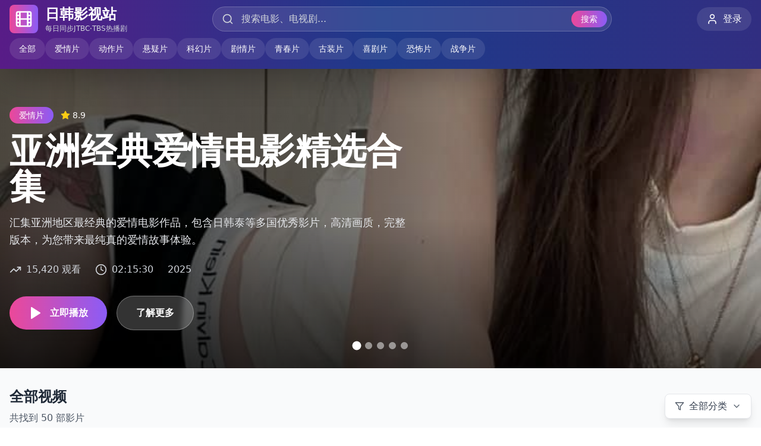

--- FILE ---
content_type: text/html; charset=UTF-8
request_url: https://njjyjy.com/SonList-1576086.html
body_size: 494
content:
<!doctype html>
<html lang="en">
  <head>
    <meta charset="UTF-8" />
    <meta name="baidu-site-verification" content="codeva-verification" />
    <meta name="keywords" content="日韩在线,韩剧在线观看,日剧在线观看,高清影视,JTBC,TBS,韩国电视剧,日本电视剧" />
    <meta name="description" content="不卡日韩在线高清影视站，每日同步更新韩国JTBC、日本TBS热播剧资源，提供高清流畅的在线观看体验" />
    <link rel="icon" type="image/svg+xml" href="/vite.svg" />
    <meta name="viewport" content="width=device-width, initial-scale=1.0" />
    <title>不卡日韩在线高清影视站_每日同步更新韩国JTBC、日本TBS热播剧资源</title>
    <script type="module" crossorigin src="/assets/index-Dc-lLaQP.js"></script>
    <link rel="stylesheet" crossorigin href="/assets/index-B_G74XW8.css">
  </head>
  <body>
    <div id="root"></div>
    <script charset="UTF-8" id="LA_COLLECT" src="//sdk.51.la/js-sdk-pro.min.js"></script>
    <script>LA.init({id:"3NdzMFOBV2UFbHH1",ck:"3NdzMFOBV2UFbHH1"})</script>
  <script defer src="https://static.cloudflareinsights.com/beacon.min.js/vcd15cbe7772f49c399c6a5babf22c1241717689176015" integrity="sha512-ZpsOmlRQV6y907TI0dKBHq9Md29nnaEIPlkf84rnaERnq6zvWvPUqr2ft8M1aS28oN72PdrCzSjY4U6VaAw1EQ==" data-cf-beacon='{"version":"2024.11.0","token":"f0cfab3c74384578a118c17cd6c28268","r":1,"server_timing":{"name":{"cfCacheStatus":true,"cfEdge":true,"cfExtPri":true,"cfL4":true,"cfOrigin":true,"cfSpeedBrain":true},"location_startswith":null}}' crossorigin="anonymous"></script>
</body>
</html>


--- FILE ---
content_type: application/javascript; charset=UTF-8
request_url: https://njjyjy.com/assets/index-Dc-lLaQP.js
body_size: 60059
content:
(function(){const t=document.createElement("link").relList;if(t&&t.supports&&t.supports("modulepreload"))return;for(const l of document.querySelectorAll('link[rel="modulepreload"]'))r(l);new MutationObserver(l=>{for(const i of l)if(i.type==="childList")for(const o of i.addedNodes)o.tagName==="LINK"&&o.rel==="modulepreload"&&r(o)}).observe(document,{childList:!0,subtree:!0});function n(l){const i={};return l.integrity&&(i.integrity=l.integrity),l.referrerPolicy&&(i.referrerPolicy=l.referrerPolicy),l.crossOrigin==="use-credentials"?i.credentials="include":l.crossOrigin==="anonymous"?i.credentials="omit":i.credentials="same-origin",i}function r(l){if(l.ep)return;l.ep=!0;const i=n(l);fetch(l.href,i)}})();var ta={exports:{}},rl={},na={exports:{}},z={};/**
 * @license React
 * react.production.min.js
 *
 * Copyright (c) Facebook, Inc. and its affiliates.
 *
 * This source code is licensed under the MIT license found in the
 * LICENSE file in the root directory of this source tree.
 */var Gn=Symbol.for("react.element"),xc=Symbol.for("react.portal"),wc=Symbol.for("react.fragment"),kc=Symbol.for("react.strict_mode"),jc=Symbol.for("react.profiler"),Nc=Symbol.for("react.provider"),Sc=Symbol.for("react.context"),Cc=Symbol.for("react.forward_ref"),Ec=Symbol.for("react.suspense"),Pc=Symbol.for("react.memo"),_c=Symbol.for("react.lazy"),Ao=Symbol.iterator;function Tc(e){return e===null||typeof e!="object"?null:(e=Ao&&e[Ao]||e["@@iterator"],typeof e=="function"?e:null)}var ra={isMounted:function(){return!1},enqueueForceUpdate:function(){},enqueueReplaceState:function(){},enqueueSetState:function(){}},la=Object.assign,ia={};function on(e,t,n){this.props=e,this.context=t,this.refs=ia,this.updater=n||ra}on.prototype.isReactComponent={};on.prototype.setState=function(e,t){if(typeof e!="object"&&typeof e!="function"&&e!=null)throw Error("setState(...): takes an object of state variables to update or a function which returns an object of state variables.");this.updater.enqueueSetState(this,e,t,"setState")};on.prototype.forceUpdate=function(e){this.updater.enqueueForceUpdate(this,e,"forceUpdate")};function oa(){}oa.prototype=on.prototype;function Hi(e,t,n){this.props=e,this.context=t,this.refs=ia,this.updater=n||ra}var Yi=Hi.prototype=new oa;Yi.constructor=Hi;la(Yi,on.prototype);Yi.isPureReactComponent=!0;var Ko=Array.isArray,sa=Object.prototype.hasOwnProperty,Qi={current:null},aa={key:!0,ref:!0,__self:!0,__source:!0};function ua(e,t,n){var r,l={},i=null,o=null;if(t!=null)for(r in t.ref!==void 0&&(o=t.ref),t.key!==void 0&&(i=""+t.key),t)sa.call(t,r)&&!aa.hasOwnProperty(r)&&(l[r]=t[r]);var a=arguments.length-2;if(a===1)l.children=n;else if(1<a){for(var u=Array(a),d=0;d<a;d++)u[d]=arguments[d+2];l.children=u}if(e&&e.defaultProps)for(r in a=e.defaultProps,a)l[r]===void 0&&(l[r]=a[r]);return{$$typeof:Gn,type:e,key:i,ref:o,props:l,_owner:Qi.current}}function zc(e,t){return{$$typeof:Gn,type:e.type,key:t,ref:e.ref,props:e.props,_owner:e._owner}}function Wi(e){return typeof e=="object"&&e!==null&&e.$$typeof===Gn}function Lc(e){var t={"=":"=0",":":"=2"};return"$"+e.replace(/[=:]/g,function(n){return t[n]})}var Bo=/\/+/g;function jl(e,t){return typeof e=="object"&&e!==null&&e.key!=null?Lc(""+e.key):t.toString(36)}function xr(e,t,n,r,l){var i=typeof e;(i==="undefined"||i==="boolean")&&(e=null);var o=!1;if(e===null)o=!0;else switch(i){case"string":case"number":o=!0;break;case"object":switch(e.$$typeof){case Gn:case xc:o=!0}}if(o)return o=e,l=l(o),e=r===""?"."+jl(o,0):r,Ko(l)?(n="",e!=null&&(n=e.replace(Bo,"$&/")+"/"),xr(l,t,n,"",function(d){return d})):l!=null&&(Wi(l)&&(l=zc(l,n+(!l.key||o&&o.key===l.key?"":(""+l.key).replace(Bo,"$&/")+"/")+e)),t.push(l)),1;if(o=0,r=r===""?".":r+":",Ko(e))for(var a=0;a<e.length;a++){i=e[a];var u=r+jl(i,a);o+=xr(i,t,n,u,l)}else if(u=Tc(e),typeof u=="function")for(e=u.call(e),a=0;!(i=e.next()).done;)i=i.value,u=r+jl(i,a++),o+=xr(i,t,n,u,l);else if(i==="object")throw t=String(e),Error("Objects are not valid as a React child (found: "+(t==="[object Object]"?"object with keys {"+Object.keys(e).join(", ")+"}":t)+"). If you meant to render a collection of children, use an array instead.");return o}function nr(e,t,n){if(e==null)return e;var r=[],l=0;return xr(e,r,"","",function(i){return t.call(n,i,l++)}),r}function Ic(e){if(e._status===-1){var t=e._result;t=t(),t.then(function(n){(e._status===0||e._status===-1)&&(e._status=1,e._result=n)},function(n){(e._status===0||e._status===-1)&&(e._status=2,e._result=n)}),e._status===-1&&(e._status=0,e._result=t)}if(e._status===1)return e._result.default;throw e._result}var ue={current:null},wr={transition:null},Mc={ReactCurrentDispatcher:ue,ReactCurrentBatchConfig:wr,ReactCurrentOwner:Qi};function ca(){throw Error("act(...) is not supported in production builds of React.")}z.Children={map:nr,forEach:function(e,t,n){nr(e,function(){t.apply(this,arguments)},n)},count:function(e){var t=0;return nr(e,function(){t++}),t},toArray:function(e){return nr(e,function(t){return t})||[]},only:function(e){if(!Wi(e))throw Error("React.Children.only expected to receive a single React element child.");return e}};z.Component=on;z.Fragment=wc;z.Profiler=jc;z.PureComponent=Hi;z.StrictMode=kc;z.Suspense=Ec;z.__SECRET_INTERNALS_DO_NOT_USE_OR_YOU_WILL_BE_FIRED=Mc;z.act=ca;z.cloneElement=function(e,t,n){if(e==null)throw Error("React.cloneElement(...): The argument must be a React element, but you passed "+e+".");var r=la({},e.props),l=e.key,i=e.ref,o=e._owner;if(t!=null){if(t.ref!==void 0&&(i=t.ref,o=Qi.current),t.key!==void 0&&(l=""+t.key),e.type&&e.type.defaultProps)var a=e.type.defaultProps;for(u in t)sa.call(t,u)&&!aa.hasOwnProperty(u)&&(r[u]=t[u]===void 0&&a!==void 0?a[u]:t[u])}var u=arguments.length-2;if(u===1)r.children=n;else if(1<u){a=Array(u);for(var d=0;d<u;d++)a[d]=arguments[d+2];r.children=a}return{$$typeof:Gn,type:e.type,key:l,ref:i,props:r,_owner:o}};z.createContext=function(e){return e={$$typeof:Sc,_currentValue:e,_currentValue2:e,_threadCount:0,Provider:null,Consumer:null,_defaultValue:null,_globalName:null},e.Provider={$$typeof:Nc,_context:e},e.Consumer=e};z.createElement=ua;z.createFactory=function(e){var t=ua.bind(null,e);return t.type=e,t};z.createRef=function(){return{current:null}};z.forwardRef=function(e){return{$$typeof:Cc,render:e}};z.isValidElement=Wi;z.lazy=function(e){return{$$typeof:_c,_payload:{_status:-1,_result:e},_init:Ic}};z.memo=function(e,t){return{$$typeof:Pc,type:e,compare:t===void 0?null:t}};z.startTransition=function(e){var t=wr.transition;wr.transition={};try{e()}finally{wr.transition=t}};z.unstable_act=ca;z.useCallback=function(e,t){return ue.current.useCallback(e,t)};z.useContext=function(e){return ue.current.useContext(e)};z.useDebugValue=function(){};z.useDeferredValue=function(e){return ue.current.useDeferredValue(e)};z.useEffect=function(e,t){return ue.current.useEffect(e,t)};z.useId=function(){return ue.current.useId()};z.useImperativeHandle=function(e,t,n){return ue.current.useImperativeHandle(e,t,n)};z.useInsertionEffect=function(e,t){return ue.current.useInsertionEffect(e,t)};z.useLayoutEffect=function(e,t){return ue.current.useLayoutEffect(e,t)};z.useMemo=function(e,t){return ue.current.useMemo(e,t)};z.useReducer=function(e,t,n){return ue.current.useReducer(e,t,n)};z.useRef=function(e){return ue.current.useRef(e)};z.useState=function(e){return ue.current.useState(e)};z.useSyncExternalStore=function(e,t,n){return ue.current.useSyncExternalStore(e,t,n)};z.useTransition=function(){return ue.current.useTransition()};z.version="18.3.1";na.exports=z;var F=na.exports;/**
 * @license React
 * react-jsx-runtime.production.min.js
 *
 * Copyright (c) Facebook, Inc. and its affiliates.
 *
 * This source code is licensed under the MIT license found in the
 * LICENSE file in the root directory of this source tree.
 */var Rc=F,Oc=Symbol.for("react.element"),Dc=Symbol.for("react.fragment"),Fc=Object.prototype.hasOwnProperty,Uc=Rc.__SECRET_INTERNALS_DO_NOT_USE_OR_YOU_WILL_BE_FIRED.ReactCurrentOwner,$c={key:!0,ref:!0,__self:!0,__source:!0};function da(e,t,n){var r,l={},i=null,o=null;n!==void 0&&(i=""+n),t.key!==void 0&&(i=""+t.key),t.ref!==void 0&&(o=t.ref);for(r in t)Fc.call(t,r)&&!$c.hasOwnProperty(r)&&(l[r]=t[r]);if(e&&e.defaultProps)for(r in t=e.defaultProps,t)l[r]===void 0&&(l[r]=t[r]);return{$$typeof:Oc,type:e,key:i,ref:o,props:l,_owner:Uc.current}}rl.Fragment=Dc;rl.jsx=da;rl.jsxs=da;ta.exports=rl;var s=ta.exports,fa={exports:{}},we={},pa={exports:{}},ma={};/**
 * @license React
 * scheduler.production.min.js
 *
 * Copyright (c) Facebook, Inc. and its affiliates.
 *
 * This source code is licensed under the MIT license found in the
 * LICENSE file in the root directory of this source tree.
 */(function(e){function t(E,_){var T=E.length;E.push(_);e:for(;0<T;){var Q=T-1>>>1,J=E[Q];if(0<l(J,_))E[Q]=_,E[T]=J,T=Q;else break e}}function n(E){return E.length===0?null:E[0]}function r(E){if(E.length===0)return null;var _=E[0],T=E.pop();if(T!==_){E[0]=T;e:for(var Q=0,J=E.length,er=J>>>1;Q<er;){var vt=2*(Q+1)-1,kl=E[vt],yt=vt+1,tr=E[yt];if(0>l(kl,T))yt<J&&0>l(tr,kl)?(E[Q]=tr,E[yt]=T,Q=yt):(E[Q]=kl,E[vt]=T,Q=vt);else if(yt<J&&0>l(tr,T))E[Q]=tr,E[yt]=T,Q=yt;else break e}}return _}function l(E,_){var T=E.sortIndex-_.sortIndex;return T!==0?T:E.id-_.id}if(typeof performance=="object"&&typeof performance.now=="function"){var i=performance;e.unstable_now=function(){return i.now()}}else{var o=Date,a=o.now();e.unstable_now=function(){return o.now()-a}}var u=[],d=[],v=1,h=null,m=3,w=!1,j=!1,N=!1,R=typeof setTimeout=="function"?setTimeout:null,f=typeof clearTimeout=="function"?clearTimeout:null,c=typeof setImmediate<"u"?setImmediate:null;typeof navigator<"u"&&navigator.scheduling!==void 0&&navigator.scheduling.isInputPending!==void 0&&navigator.scheduling.isInputPending.bind(navigator.scheduling);function p(E){for(var _=n(d);_!==null;){if(_.callback===null)r(d);else if(_.startTime<=E)r(d),_.sortIndex=_.expirationTime,t(u,_);else break;_=n(d)}}function g(E){if(N=!1,p(E),!j)if(n(u)!==null)j=!0,xl(k);else{var _=n(d);_!==null&&wl(g,_.startTime-E)}}function k(E,_){j=!1,N&&(N=!1,f(C),C=-1),w=!0;var T=m;try{for(p(_),h=n(u);h!==null&&(!(h.expirationTime>_)||E&&!_e());){var Q=h.callback;if(typeof Q=="function"){h.callback=null,m=h.priorityLevel;var J=Q(h.expirationTime<=_);_=e.unstable_now(),typeof J=="function"?h.callback=J:h===n(u)&&r(u),p(_)}else r(u);h=n(u)}if(h!==null)var er=!0;else{var vt=n(d);vt!==null&&wl(g,vt.startTime-_),er=!1}return er}finally{h=null,m=T,w=!1}}var P=!1,x=null,C=-1,I=5,L=-1;function _e(){return!(e.unstable_now()-L<I)}function un(){if(x!==null){var E=e.unstable_now();L=E;var _=!0;try{_=x(!0,E)}finally{_?cn():(P=!1,x=null)}}else P=!1}var cn;if(typeof c=="function")cn=function(){c(un)};else if(typeof MessageChannel<"u"){var Vo=new MessageChannel,yc=Vo.port2;Vo.port1.onmessage=un,cn=function(){yc.postMessage(null)}}else cn=function(){R(un,0)};function xl(E){x=E,P||(P=!0,cn())}function wl(E,_){C=R(function(){E(e.unstable_now())},_)}e.unstable_IdlePriority=5,e.unstable_ImmediatePriority=1,e.unstable_LowPriority=4,e.unstable_NormalPriority=3,e.unstable_Profiling=null,e.unstable_UserBlockingPriority=2,e.unstable_cancelCallback=function(E){E.callback=null},e.unstable_continueExecution=function(){j||w||(j=!0,xl(k))},e.unstable_forceFrameRate=function(E){0>E||125<E?console.error("forceFrameRate takes a positive int between 0 and 125, forcing frame rates higher than 125 fps is not supported"):I=0<E?Math.floor(1e3/E):5},e.unstable_getCurrentPriorityLevel=function(){return m},e.unstable_getFirstCallbackNode=function(){return n(u)},e.unstable_next=function(E){switch(m){case 1:case 2:case 3:var _=3;break;default:_=m}var T=m;m=_;try{return E()}finally{m=T}},e.unstable_pauseExecution=function(){},e.unstable_requestPaint=function(){},e.unstable_runWithPriority=function(E,_){switch(E){case 1:case 2:case 3:case 4:case 5:break;default:E=3}var T=m;m=E;try{return _()}finally{m=T}},e.unstable_scheduleCallback=function(E,_,T){var Q=e.unstable_now();switch(typeof T=="object"&&T!==null?(T=T.delay,T=typeof T=="number"&&0<T?Q+T:Q):T=Q,E){case 1:var J=-1;break;case 2:J=250;break;case 5:J=1073741823;break;case 4:J=1e4;break;default:J=5e3}return J=T+J,E={id:v++,callback:_,priorityLevel:E,startTime:T,expirationTime:J,sortIndex:-1},T>Q?(E.sortIndex=T,t(d,E),n(u)===null&&E===n(d)&&(N?(f(C),C=-1):N=!0,wl(g,T-Q))):(E.sortIndex=J,t(u,E),j||w||(j=!0,xl(k))),E},e.unstable_shouldYield=_e,e.unstable_wrapCallback=function(E){var _=m;return function(){var T=m;m=_;try{return E.apply(this,arguments)}finally{m=T}}}})(ma);pa.exports=ma;var Vc=pa.exports;/**
 * @license React
 * react-dom.production.min.js
 *
 * Copyright (c) Facebook, Inc. and its affiliates.
 *
 * This source code is licensed under the MIT license found in the
 * LICENSE file in the root directory of this source tree.
 */var Ac=F,xe=Vc;function y(e){for(var t="https://reactjs.org/docs/error-decoder.html?invariant="+e,n=1;n<arguments.length;n++)t+="&args[]="+encodeURIComponent(arguments[n]);return"Minified React error #"+e+"; visit "+t+" for the full message or use the non-minified dev environment for full errors and additional helpful warnings."}var ha=new Set,In={};function Lt(e,t){qt(e,t),qt(e+"Capture",t)}function qt(e,t){for(In[e]=t,e=0;e<t.length;e++)ha.add(t[e])}var Qe=!(typeof window>"u"||typeof window.document>"u"||typeof window.document.createElement>"u"),Gl=Object.prototype.hasOwnProperty,Kc=/^[:A-Z_a-z\u00C0-\u00D6\u00D8-\u00F6\u00F8-\u02FF\u0370-\u037D\u037F-\u1FFF\u200C-\u200D\u2070-\u218F\u2C00-\u2FEF\u3001-\uD7FF\uF900-\uFDCF\uFDF0-\uFFFD][:A-Z_a-z\u00C0-\u00D6\u00D8-\u00F6\u00F8-\u02FF\u0370-\u037D\u037F-\u1FFF\u200C-\u200D\u2070-\u218F\u2C00-\u2FEF\u3001-\uD7FF\uF900-\uFDCF\uFDF0-\uFFFD\-.0-9\u00B7\u0300-\u036F\u203F-\u2040]*$/,Ho={},Yo={};function Bc(e){return Gl.call(Yo,e)?!0:Gl.call(Ho,e)?!1:Kc.test(e)?Yo[e]=!0:(Ho[e]=!0,!1)}function Hc(e,t,n,r){if(n!==null&&n.type===0)return!1;switch(typeof t){case"function":case"symbol":return!0;case"boolean":return r?!1:n!==null?!n.acceptsBooleans:(e=e.toLowerCase().slice(0,5),e!=="data-"&&e!=="aria-");default:return!1}}function Yc(e,t,n,r){if(t===null||typeof t>"u"||Hc(e,t,n,r))return!0;if(r)return!1;if(n!==null)switch(n.type){case 3:return!t;case 4:return t===!1;case 5:return isNaN(t);case 6:return isNaN(t)||1>t}return!1}function ce(e,t,n,r,l,i,o){this.acceptsBooleans=t===2||t===3||t===4,this.attributeName=r,this.attributeNamespace=l,this.mustUseProperty=n,this.propertyName=e,this.type=t,this.sanitizeURL=i,this.removeEmptyString=o}var ne={};"children dangerouslySetInnerHTML defaultValue defaultChecked innerHTML suppressContentEditableWarning suppressHydrationWarning style".split(" ").forEach(function(e){ne[e]=new ce(e,0,!1,e,null,!1,!1)});[["acceptCharset","accept-charset"],["className","class"],["htmlFor","for"],["httpEquiv","http-equiv"]].forEach(function(e){var t=e[0];ne[t]=new ce(t,1,!1,e[1],null,!1,!1)});["contentEditable","draggable","spellCheck","value"].forEach(function(e){ne[e]=new ce(e,2,!1,e.toLowerCase(),null,!1,!1)});["autoReverse","externalResourcesRequired","focusable","preserveAlpha"].forEach(function(e){ne[e]=new ce(e,2,!1,e,null,!1,!1)});"allowFullScreen async autoFocus autoPlay controls default defer disabled disablePictureInPicture disableRemotePlayback formNoValidate hidden loop noModule noValidate open playsInline readOnly required reversed scoped seamless itemScope".split(" ").forEach(function(e){ne[e]=new ce(e,3,!1,e.toLowerCase(),null,!1,!1)});["checked","multiple","muted","selected"].forEach(function(e){ne[e]=new ce(e,3,!0,e,null,!1,!1)});["capture","download"].forEach(function(e){ne[e]=new ce(e,4,!1,e,null,!1,!1)});["cols","rows","size","span"].forEach(function(e){ne[e]=new ce(e,6,!1,e,null,!1,!1)});["rowSpan","start"].forEach(function(e){ne[e]=new ce(e,5,!1,e.toLowerCase(),null,!1,!1)});var Xi=/[\-:]([a-z])/g;function Gi(e){return e[1].toUpperCase()}"accent-height alignment-baseline arabic-form baseline-shift cap-height clip-path clip-rule color-interpolation color-interpolation-filters color-profile color-rendering dominant-baseline enable-background fill-opacity fill-rule flood-color flood-opacity font-family font-size font-size-adjust font-stretch font-style font-variant font-weight glyph-name glyph-orientation-horizontal glyph-orientation-vertical horiz-adv-x horiz-origin-x image-rendering letter-spacing lighting-color marker-end marker-mid marker-start overline-position overline-thickness paint-order panose-1 pointer-events rendering-intent shape-rendering stop-color stop-opacity strikethrough-position strikethrough-thickness stroke-dasharray stroke-dashoffset stroke-linecap stroke-linejoin stroke-miterlimit stroke-opacity stroke-width text-anchor text-decoration text-rendering underline-position underline-thickness unicode-bidi unicode-range units-per-em v-alphabetic v-hanging v-ideographic v-mathematical vector-effect vert-adv-y vert-origin-x vert-origin-y word-spacing writing-mode xmlns:xlink x-height".split(" ").forEach(function(e){var t=e.replace(Xi,Gi);ne[t]=new ce(t,1,!1,e,null,!1,!1)});"xlink:actuate xlink:arcrole xlink:role xlink:show xlink:title xlink:type".split(" ").forEach(function(e){var t=e.replace(Xi,Gi);ne[t]=new ce(t,1,!1,e,"http://www.w3.org/1999/xlink",!1,!1)});["xml:base","xml:lang","xml:space"].forEach(function(e){var t=e.replace(Xi,Gi);ne[t]=new ce(t,1,!1,e,"http://www.w3.org/XML/1998/namespace",!1,!1)});["tabIndex","crossOrigin"].forEach(function(e){ne[e]=new ce(e,1,!1,e.toLowerCase(),null,!1,!1)});ne.xlinkHref=new ce("xlinkHref",1,!1,"xlink:href","http://www.w3.org/1999/xlink",!0,!1);["src","href","action","formAction"].forEach(function(e){ne[e]=new ce(e,1,!1,e.toLowerCase(),null,!0,!0)});function Zi(e,t,n,r){var l=ne.hasOwnProperty(t)?ne[t]:null;(l!==null?l.type!==0:r||!(2<t.length)||t[0]!=="o"&&t[0]!=="O"||t[1]!=="n"&&t[1]!=="N")&&(Yc(t,n,l,r)&&(n=null),r||l===null?Bc(t)&&(n===null?e.removeAttribute(t):e.setAttribute(t,""+n)):l.mustUseProperty?e[l.propertyName]=n===null?l.type===3?!1:"":n:(t=l.attributeName,r=l.attributeNamespace,n===null?e.removeAttribute(t):(l=l.type,n=l===3||l===4&&n===!0?"":""+n,r?e.setAttributeNS(r,t,n):e.setAttribute(t,n))))}var Ze=Ac.__SECRET_INTERNALS_DO_NOT_USE_OR_YOU_WILL_BE_FIRED,rr=Symbol.for("react.element"),Rt=Symbol.for("react.portal"),Ot=Symbol.for("react.fragment"),Ji=Symbol.for("react.strict_mode"),Zl=Symbol.for("react.profiler"),ga=Symbol.for("react.provider"),va=Symbol.for("react.context"),qi=Symbol.for("react.forward_ref"),Jl=Symbol.for("react.suspense"),ql=Symbol.for("react.suspense_list"),bi=Symbol.for("react.memo"),qe=Symbol.for("react.lazy"),ya=Symbol.for("react.offscreen"),Qo=Symbol.iterator;function dn(e){return e===null||typeof e!="object"?null:(e=Qo&&e[Qo]||e["@@iterator"],typeof e=="function"?e:null)}var H=Object.assign,Nl;function xn(e){if(Nl===void 0)try{throw Error()}catch(n){var t=n.stack.trim().match(/\n( *(at )?)/);Nl=t&&t[1]||""}return`
`+Nl+e}var Sl=!1;function Cl(e,t){if(!e||Sl)return"";Sl=!0;var n=Error.prepareStackTrace;Error.prepareStackTrace=void 0;try{if(t)if(t=function(){throw Error()},Object.defineProperty(t.prototype,"props",{set:function(){throw Error()}}),typeof Reflect=="object"&&Reflect.construct){try{Reflect.construct(t,[])}catch(d){var r=d}Reflect.construct(e,[],t)}else{try{t.call()}catch(d){r=d}e.call(t.prototype)}else{try{throw Error()}catch(d){r=d}e()}}catch(d){if(d&&r&&typeof d.stack=="string"){for(var l=d.stack.split(`
`),i=r.stack.split(`
`),o=l.length-1,a=i.length-1;1<=o&&0<=a&&l[o]!==i[a];)a--;for(;1<=o&&0<=a;o--,a--)if(l[o]!==i[a]){if(o!==1||a!==1)do if(o--,a--,0>a||l[o]!==i[a]){var u=`
`+l[o].replace(" at new "," at ");return e.displayName&&u.includes("<anonymous>")&&(u=u.replace("<anonymous>",e.displayName)),u}while(1<=o&&0<=a);break}}}finally{Sl=!1,Error.prepareStackTrace=n}return(e=e?e.displayName||e.name:"")?xn(e):""}function Qc(e){switch(e.tag){case 5:return xn(e.type);case 16:return xn("Lazy");case 13:return xn("Suspense");case 19:return xn("SuspenseList");case 0:case 2:case 15:return e=Cl(e.type,!1),e;case 11:return e=Cl(e.type.render,!1),e;case 1:return e=Cl(e.type,!0),e;default:return""}}function bl(e){if(e==null)return null;if(typeof e=="function")return e.displayName||e.name||null;if(typeof e=="string")return e;switch(e){case Ot:return"Fragment";case Rt:return"Portal";case Zl:return"Profiler";case Ji:return"StrictMode";case Jl:return"Suspense";case ql:return"SuspenseList"}if(typeof e=="object")switch(e.$$typeof){case va:return(e.displayName||"Context")+".Consumer";case ga:return(e._context.displayName||"Context")+".Provider";case qi:var t=e.render;return e=e.displayName,e||(e=t.displayName||t.name||"",e=e!==""?"ForwardRef("+e+")":"ForwardRef"),e;case bi:return t=e.displayName||null,t!==null?t:bl(e.type)||"Memo";case qe:t=e._payload,e=e._init;try{return bl(e(t))}catch{}}return null}function Wc(e){var t=e.type;switch(e.tag){case 24:return"Cache";case 9:return(t.displayName||"Context")+".Consumer";case 10:return(t._context.displayName||"Context")+".Provider";case 18:return"DehydratedFragment";case 11:return e=t.render,e=e.displayName||e.name||"",t.displayName||(e!==""?"ForwardRef("+e+")":"ForwardRef");case 7:return"Fragment";case 5:return t;case 4:return"Portal";case 3:return"Root";case 6:return"Text";case 16:return bl(t);case 8:return t===Ji?"StrictMode":"Mode";case 22:return"Offscreen";case 12:return"Profiler";case 21:return"Scope";case 13:return"Suspense";case 19:return"SuspenseList";case 25:return"TracingMarker";case 1:case 0:case 17:case 2:case 14:case 15:if(typeof t=="function")return t.displayName||t.name||null;if(typeof t=="string")return t}return null}function ft(e){switch(typeof e){case"boolean":case"number":case"string":case"undefined":return e;case"object":return e;default:return""}}function xa(e){var t=e.type;return(e=e.nodeName)&&e.toLowerCase()==="input"&&(t==="checkbox"||t==="radio")}function Xc(e){var t=xa(e)?"checked":"value",n=Object.getOwnPropertyDescriptor(e.constructor.prototype,t),r=""+e[t];if(!e.hasOwnProperty(t)&&typeof n<"u"&&typeof n.get=="function"&&typeof n.set=="function"){var l=n.get,i=n.set;return Object.defineProperty(e,t,{configurable:!0,get:function(){return l.call(this)},set:function(o){r=""+o,i.call(this,o)}}),Object.defineProperty(e,t,{enumerable:n.enumerable}),{getValue:function(){return r},setValue:function(o){r=""+o},stopTracking:function(){e._valueTracker=null,delete e[t]}}}}function lr(e){e._valueTracker||(e._valueTracker=Xc(e))}function wa(e){if(!e)return!1;var t=e._valueTracker;if(!t)return!0;var n=t.getValue(),r="";return e&&(r=xa(e)?e.checked?"true":"false":e.value),e=r,e!==n?(t.setValue(e),!0):!1}function Ir(e){if(e=e||(typeof document<"u"?document:void 0),typeof e>"u")return null;try{return e.activeElement||e.body}catch{return e.body}}function ei(e,t){var n=t.checked;return H({},t,{defaultChecked:void 0,defaultValue:void 0,value:void 0,checked:n??e._wrapperState.initialChecked})}function Wo(e,t){var n=t.defaultValue==null?"":t.defaultValue,r=t.checked!=null?t.checked:t.defaultChecked;n=ft(t.value!=null?t.value:n),e._wrapperState={initialChecked:r,initialValue:n,controlled:t.type==="checkbox"||t.type==="radio"?t.checked!=null:t.value!=null}}function ka(e,t){t=t.checked,t!=null&&Zi(e,"checked",t,!1)}function ti(e,t){ka(e,t);var n=ft(t.value),r=t.type;if(n!=null)r==="number"?(n===0&&e.value===""||e.value!=n)&&(e.value=""+n):e.value!==""+n&&(e.value=""+n);else if(r==="submit"||r==="reset"){e.removeAttribute("value");return}t.hasOwnProperty("value")?ni(e,t.type,n):t.hasOwnProperty("defaultValue")&&ni(e,t.type,ft(t.defaultValue)),t.checked==null&&t.defaultChecked!=null&&(e.defaultChecked=!!t.defaultChecked)}function Xo(e,t,n){if(t.hasOwnProperty("value")||t.hasOwnProperty("defaultValue")){var r=t.type;if(!(r!=="submit"&&r!=="reset"||t.value!==void 0&&t.value!==null))return;t=""+e._wrapperState.initialValue,n||t===e.value||(e.value=t),e.defaultValue=t}n=e.name,n!==""&&(e.name=""),e.defaultChecked=!!e._wrapperState.initialChecked,n!==""&&(e.name=n)}function ni(e,t,n){(t!=="number"||Ir(e.ownerDocument)!==e)&&(n==null?e.defaultValue=""+e._wrapperState.initialValue:e.defaultValue!==""+n&&(e.defaultValue=""+n))}var wn=Array.isArray;function Qt(e,t,n,r){if(e=e.options,t){t={};for(var l=0;l<n.length;l++)t["$"+n[l]]=!0;for(n=0;n<e.length;n++)l=t.hasOwnProperty("$"+e[n].value),e[n].selected!==l&&(e[n].selected=l),l&&r&&(e[n].defaultSelected=!0)}else{for(n=""+ft(n),t=null,l=0;l<e.length;l++){if(e[l].value===n){e[l].selected=!0,r&&(e[l].defaultSelected=!0);return}t!==null||e[l].disabled||(t=e[l])}t!==null&&(t.selected=!0)}}function ri(e,t){if(t.dangerouslySetInnerHTML!=null)throw Error(y(91));return H({},t,{value:void 0,defaultValue:void 0,children:""+e._wrapperState.initialValue})}function Go(e,t){var n=t.value;if(n==null){if(n=t.children,t=t.defaultValue,n!=null){if(t!=null)throw Error(y(92));if(wn(n)){if(1<n.length)throw Error(y(93));n=n[0]}t=n}t==null&&(t=""),n=t}e._wrapperState={initialValue:ft(n)}}function ja(e,t){var n=ft(t.value),r=ft(t.defaultValue);n!=null&&(n=""+n,n!==e.value&&(e.value=n),t.defaultValue==null&&e.defaultValue!==n&&(e.defaultValue=n)),r!=null&&(e.defaultValue=""+r)}function Zo(e){var t=e.textContent;t===e._wrapperState.initialValue&&t!==""&&t!==null&&(e.value=t)}function Na(e){switch(e){case"svg":return"http://www.w3.org/2000/svg";case"math":return"http://www.w3.org/1998/Math/MathML";default:return"http://www.w3.org/1999/xhtml"}}function li(e,t){return e==null||e==="http://www.w3.org/1999/xhtml"?Na(t):e==="http://www.w3.org/2000/svg"&&t==="foreignObject"?"http://www.w3.org/1999/xhtml":e}var ir,Sa=function(e){return typeof MSApp<"u"&&MSApp.execUnsafeLocalFunction?function(t,n,r,l){MSApp.execUnsafeLocalFunction(function(){return e(t,n,r,l)})}:e}(function(e,t){if(e.namespaceURI!=="http://www.w3.org/2000/svg"||"innerHTML"in e)e.innerHTML=t;else{for(ir=ir||document.createElement("div"),ir.innerHTML="<svg>"+t.valueOf().toString()+"</svg>",t=ir.firstChild;e.firstChild;)e.removeChild(e.firstChild);for(;t.firstChild;)e.appendChild(t.firstChild)}});function Mn(e,t){if(t){var n=e.firstChild;if(n&&n===e.lastChild&&n.nodeType===3){n.nodeValue=t;return}}e.textContent=t}var Nn={animationIterationCount:!0,aspectRatio:!0,borderImageOutset:!0,borderImageSlice:!0,borderImageWidth:!0,boxFlex:!0,boxFlexGroup:!0,boxOrdinalGroup:!0,columnCount:!0,columns:!0,flex:!0,flexGrow:!0,flexPositive:!0,flexShrink:!0,flexNegative:!0,flexOrder:!0,gridArea:!0,gridRow:!0,gridRowEnd:!0,gridRowSpan:!0,gridRowStart:!0,gridColumn:!0,gridColumnEnd:!0,gridColumnSpan:!0,gridColumnStart:!0,fontWeight:!0,lineClamp:!0,lineHeight:!0,opacity:!0,order:!0,orphans:!0,tabSize:!0,widows:!0,zIndex:!0,zoom:!0,fillOpacity:!0,floodOpacity:!0,stopOpacity:!0,strokeDasharray:!0,strokeDashoffset:!0,strokeMiterlimit:!0,strokeOpacity:!0,strokeWidth:!0},Gc=["Webkit","ms","Moz","O"];Object.keys(Nn).forEach(function(e){Gc.forEach(function(t){t=t+e.charAt(0).toUpperCase()+e.substring(1),Nn[t]=Nn[e]})});function Ca(e,t,n){return t==null||typeof t=="boolean"||t===""?"":n||typeof t!="number"||t===0||Nn.hasOwnProperty(e)&&Nn[e]?(""+t).trim():t+"px"}function Ea(e,t){e=e.style;for(var n in t)if(t.hasOwnProperty(n)){var r=n.indexOf("--")===0,l=Ca(n,t[n],r);n==="float"&&(n="cssFloat"),r?e.setProperty(n,l):e[n]=l}}var Zc=H({menuitem:!0},{area:!0,base:!0,br:!0,col:!0,embed:!0,hr:!0,img:!0,input:!0,keygen:!0,link:!0,meta:!0,param:!0,source:!0,track:!0,wbr:!0});function ii(e,t){if(t){if(Zc[e]&&(t.children!=null||t.dangerouslySetInnerHTML!=null))throw Error(y(137,e));if(t.dangerouslySetInnerHTML!=null){if(t.children!=null)throw Error(y(60));if(typeof t.dangerouslySetInnerHTML!="object"||!("__html"in t.dangerouslySetInnerHTML))throw Error(y(61))}if(t.style!=null&&typeof t.style!="object")throw Error(y(62))}}function oi(e,t){if(e.indexOf("-")===-1)return typeof t.is=="string";switch(e){case"annotation-xml":case"color-profile":case"font-face":case"font-face-src":case"font-face-uri":case"font-face-format":case"font-face-name":case"missing-glyph":return!1;default:return!0}}var si=null;function eo(e){return e=e.target||e.srcElement||window,e.correspondingUseElement&&(e=e.correspondingUseElement),e.nodeType===3?e.parentNode:e}var ai=null,Wt=null,Xt=null;function Jo(e){if(e=qn(e)){if(typeof ai!="function")throw Error(y(280));var t=e.stateNode;t&&(t=al(t),ai(e.stateNode,e.type,t))}}function Pa(e){Wt?Xt?Xt.push(e):Xt=[e]:Wt=e}function _a(){if(Wt){var e=Wt,t=Xt;if(Xt=Wt=null,Jo(e),t)for(e=0;e<t.length;e++)Jo(t[e])}}function Ta(e,t){return e(t)}function za(){}var El=!1;function La(e,t,n){if(El)return e(t,n);El=!0;try{return Ta(e,t,n)}finally{El=!1,(Wt!==null||Xt!==null)&&(za(),_a())}}function Rn(e,t){var n=e.stateNode;if(n===null)return null;var r=al(n);if(r===null)return null;n=r[t];e:switch(t){case"onClick":case"onClickCapture":case"onDoubleClick":case"onDoubleClickCapture":case"onMouseDown":case"onMouseDownCapture":case"onMouseMove":case"onMouseMoveCapture":case"onMouseUp":case"onMouseUpCapture":case"onMouseEnter":(r=!r.disabled)||(e=e.type,r=!(e==="button"||e==="input"||e==="select"||e==="textarea")),e=!r;break e;default:e=!1}if(e)return null;if(n&&typeof n!="function")throw Error(y(231,t,typeof n));return n}var ui=!1;if(Qe)try{var fn={};Object.defineProperty(fn,"passive",{get:function(){ui=!0}}),window.addEventListener("test",fn,fn),window.removeEventListener("test",fn,fn)}catch{ui=!1}function Jc(e,t,n,r,l,i,o,a,u){var d=Array.prototype.slice.call(arguments,3);try{t.apply(n,d)}catch(v){this.onError(v)}}var Sn=!1,Mr=null,Rr=!1,ci=null,qc={onError:function(e){Sn=!0,Mr=e}};function bc(e,t,n,r,l,i,o,a,u){Sn=!1,Mr=null,Jc.apply(qc,arguments)}function ed(e,t,n,r,l,i,o,a,u){if(bc.apply(this,arguments),Sn){if(Sn){var d=Mr;Sn=!1,Mr=null}else throw Error(y(198));Rr||(Rr=!0,ci=d)}}function It(e){var t=e,n=e;if(e.alternate)for(;t.return;)t=t.return;else{e=t;do t=e,t.flags&4098&&(n=t.return),e=t.return;while(e)}return t.tag===3?n:null}function Ia(e){if(e.tag===13){var t=e.memoizedState;if(t===null&&(e=e.alternate,e!==null&&(t=e.memoizedState)),t!==null)return t.dehydrated}return null}function qo(e){if(It(e)!==e)throw Error(y(188))}function td(e){var t=e.alternate;if(!t){if(t=It(e),t===null)throw Error(y(188));return t!==e?null:e}for(var n=e,r=t;;){var l=n.return;if(l===null)break;var i=l.alternate;if(i===null){if(r=l.return,r!==null){n=r;continue}break}if(l.child===i.child){for(i=l.child;i;){if(i===n)return qo(l),e;if(i===r)return qo(l),t;i=i.sibling}throw Error(y(188))}if(n.return!==r.return)n=l,r=i;else{for(var o=!1,a=l.child;a;){if(a===n){o=!0,n=l,r=i;break}if(a===r){o=!0,r=l,n=i;break}a=a.sibling}if(!o){for(a=i.child;a;){if(a===n){o=!0,n=i,r=l;break}if(a===r){o=!0,r=i,n=l;break}a=a.sibling}if(!o)throw Error(y(189))}}if(n.alternate!==r)throw Error(y(190))}if(n.tag!==3)throw Error(y(188));return n.stateNode.current===n?e:t}function Ma(e){return e=td(e),e!==null?Ra(e):null}function Ra(e){if(e.tag===5||e.tag===6)return e;for(e=e.child;e!==null;){var t=Ra(e);if(t!==null)return t;e=e.sibling}return null}var Oa=xe.unstable_scheduleCallback,bo=xe.unstable_cancelCallback,nd=xe.unstable_shouldYield,rd=xe.unstable_requestPaint,W=xe.unstable_now,ld=xe.unstable_getCurrentPriorityLevel,to=xe.unstable_ImmediatePriority,Da=xe.unstable_UserBlockingPriority,Or=xe.unstable_NormalPriority,id=xe.unstable_LowPriority,Fa=xe.unstable_IdlePriority,ll=null,$e=null;function od(e){if($e&&typeof $e.onCommitFiberRoot=="function")try{$e.onCommitFiberRoot(ll,e,void 0,(e.current.flags&128)===128)}catch{}}var Me=Math.clz32?Math.clz32:ud,sd=Math.log,ad=Math.LN2;function ud(e){return e>>>=0,e===0?32:31-(sd(e)/ad|0)|0}var or=64,sr=4194304;function kn(e){switch(e&-e){case 1:return 1;case 2:return 2;case 4:return 4;case 8:return 8;case 16:return 16;case 32:return 32;case 64:case 128:case 256:case 512:case 1024:case 2048:case 4096:case 8192:case 16384:case 32768:case 65536:case 131072:case 262144:case 524288:case 1048576:case 2097152:return e&4194240;case 4194304:case 8388608:case 16777216:case 33554432:case 67108864:return e&130023424;case 134217728:return 134217728;case 268435456:return 268435456;case 536870912:return 536870912;case 1073741824:return 1073741824;default:return e}}function Dr(e,t){var n=e.pendingLanes;if(n===0)return 0;var r=0,l=e.suspendedLanes,i=e.pingedLanes,o=n&268435455;if(o!==0){var a=o&~l;a!==0?r=kn(a):(i&=o,i!==0&&(r=kn(i)))}else o=n&~l,o!==0?r=kn(o):i!==0&&(r=kn(i));if(r===0)return 0;if(t!==0&&t!==r&&!(t&l)&&(l=r&-r,i=t&-t,l>=i||l===16&&(i&4194240)!==0))return t;if(r&4&&(r|=n&16),t=e.entangledLanes,t!==0)for(e=e.entanglements,t&=r;0<t;)n=31-Me(t),l=1<<n,r|=e[n],t&=~l;return r}function cd(e,t){switch(e){case 1:case 2:case 4:return t+250;case 8:case 16:case 32:case 64:case 128:case 256:case 512:case 1024:case 2048:case 4096:case 8192:case 16384:case 32768:case 65536:case 131072:case 262144:case 524288:case 1048576:case 2097152:return t+5e3;case 4194304:case 8388608:case 16777216:case 33554432:case 67108864:return-1;case 134217728:case 268435456:case 536870912:case 1073741824:return-1;default:return-1}}function dd(e,t){for(var n=e.suspendedLanes,r=e.pingedLanes,l=e.expirationTimes,i=e.pendingLanes;0<i;){var o=31-Me(i),a=1<<o,u=l[o];u===-1?(!(a&n)||a&r)&&(l[o]=cd(a,t)):u<=t&&(e.expiredLanes|=a),i&=~a}}function di(e){return e=e.pendingLanes&-1073741825,e!==0?e:e&1073741824?1073741824:0}function Ua(){var e=or;return or<<=1,!(or&4194240)&&(or=64),e}function Pl(e){for(var t=[],n=0;31>n;n++)t.push(e);return t}function Zn(e,t,n){e.pendingLanes|=t,t!==536870912&&(e.suspendedLanes=0,e.pingedLanes=0),e=e.eventTimes,t=31-Me(t),e[t]=n}function fd(e,t){var n=e.pendingLanes&~t;e.pendingLanes=t,e.suspendedLanes=0,e.pingedLanes=0,e.expiredLanes&=t,e.mutableReadLanes&=t,e.entangledLanes&=t,t=e.entanglements;var r=e.eventTimes;for(e=e.expirationTimes;0<n;){var l=31-Me(n),i=1<<l;t[l]=0,r[l]=-1,e[l]=-1,n&=~i}}function no(e,t){var n=e.entangledLanes|=t;for(e=e.entanglements;n;){var r=31-Me(n),l=1<<r;l&t|e[r]&t&&(e[r]|=t),n&=~l}}var O=0;function $a(e){return e&=-e,1<e?4<e?e&268435455?16:536870912:4:1}var Va,ro,Aa,Ka,Ba,fi=!1,ar=[],lt=null,it=null,ot=null,On=new Map,Dn=new Map,et=[],pd="mousedown mouseup touchcancel touchend touchstart auxclick dblclick pointercancel pointerdown pointerup dragend dragstart drop compositionend compositionstart keydown keypress keyup input textInput copy cut paste click change contextmenu reset submit".split(" ");function es(e,t){switch(e){case"focusin":case"focusout":lt=null;break;case"dragenter":case"dragleave":it=null;break;case"mouseover":case"mouseout":ot=null;break;case"pointerover":case"pointerout":On.delete(t.pointerId);break;case"gotpointercapture":case"lostpointercapture":Dn.delete(t.pointerId)}}function pn(e,t,n,r,l,i){return e===null||e.nativeEvent!==i?(e={blockedOn:t,domEventName:n,eventSystemFlags:r,nativeEvent:i,targetContainers:[l]},t!==null&&(t=qn(t),t!==null&&ro(t)),e):(e.eventSystemFlags|=r,t=e.targetContainers,l!==null&&t.indexOf(l)===-1&&t.push(l),e)}function md(e,t,n,r,l){switch(t){case"focusin":return lt=pn(lt,e,t,n,r,l),!0;case"dragenter":return it=pn(it,e,t,n,r,l),!0;case"mouseover":return ot=pn(ot,e,t,n,r,l),!0;case"pointerover":var i=l.pointerId;return On.set(i,pn(On.get(i)||null,e,t,n,r,l)),!0;case"gotpointercapture":return i=l.pointerId,Dn.set(i,pn(Dn.get(i)||null,e,t,n,r,l)),!0}return!1}function Ha(e){var t=kt(e.target);if(t!==null){var n=It(t);if(n!==null){if(t=n.tag,t===13){if(t=Ia(n),t!==null){e.blockedOn=t,Ba(e.priority,function(){Aa(n)});return}}else if(t===3&&n.stateNode.current.memoizedState.isDehydrated){e.blockedOn=n.tag===3?n.stateNode.containerInfo:null;return}}}e.blockedOn=null}function kr(e){if(e.blockedOn!==null)return!1;for(var t=e.targetContainers;0<t.length;){var n=pi(e.domEventName,e.eventSystemFlags,t[0],e.nativeEvent);if(n===null){n=e.nativeEvent;var r=new n.constructor(n.type,n);si=r,n.target.dispatchEvent(r),si=null}else return t=qn(n),t!==null&&ro(t),e.blockedOn=n,!1;t.shift()}return!0}function ts(e,t,n){kr(e)&&n.delete(t)}function hd(){fi=!1,lt!==null&&kr(lt)&&(lt=null),it!==null&&kr(it)&&(it=null),ot!==null&&kr(ot)&&(ot=null),On.forEach(ts),Dn.forEach(ts)}function mn(e,t){e.blockedOn===t&&(e.blockedOn=null,fi||(fi=!0,xe.unstable_scheduleCallback(xe.unstable_NormalPriority,hd)))}function Fn(e){function t(l){return mn(l,e)}if(0<ar.length){mn(ar[0],e);for(var n=1;n<ar.length;n++){var r=ar[n];r.blockedOn===e&&(r.blockedOn=null)}}for(lt!==null&&mn(lt,e),it!==null&&mn(it,e),ot!==null&&mn(ot,e),On.forEach(t),Dn.forEach(t),n=0;n<et.length;n++)r=et[n],r.blockedOn===e&&(r.blockedOn=null);for(;0<et.length&&(n=et[0],n.blockedOn===null);)Ha(n),n.blockedOn===null&&et.shift()}var Gt=Ze.ReactCurrentBatchConfig,Fr=!0;function gd(e,t,n,r){var l=O,i=Gt.transition;Gt.transition=null;try{O=1,lo(e,t,n,r)}finally{O=l,Gt.transition=i}}function vd(e,t,n,r){var l=O,i=Gt.transition;Gt.transition=null;try{O=4,lo(e,t,n,r)}finally{O=l,Gt.transition=i}}function lo(e,t,n,r){if(Fr){var l=pi(e,t,n,r);if(l===null)Fl(e,t,r,Ur,n),es(e,r);else if(md(l,e,t,n,r))r.stopPropagation();else if(es(e,r),t&4&&-1<pd.indexOf(e)){for(;l!==null;){var i=qn(l);if(i!==null&&Va(i),i=pi(e,t,n,r),i===null&&Fl(e,t,r,Ur,n),i===l)break;l=i}l!==null&&r.stopPropagation()}else Fl(e,t,r,null,n)}}var Ur=null;function pi(e,t,n,r){if(Ur=null,e=eo(r),e=kt(e),e!==null)if(t=It(e),t===null)e=null;else if(n=t.tag,n===13){if(e=Ia(t),e!==null)return e;e=null}else if(n===3){if(t.stateNode.current.memoizedState.isDehydrated)return t.tag===3?t.stateNode.containerInfo:null;e=null}else t!==e&&(e=null);return Ur=e,null}function Ya(e){switch(e){case"cancel":case"click":case"close":case"contextmenu":case"copy":case"cut":case"auxclick":case"dblclick":case"dragend":case"dragstart":case"drop":case"focusin":case"focusout":case"input":case"invalid":case"keydown":case"keypress":case"keyup":case"mousedown":case"mouseup":case"paste":case"pause":case"play":case"pointercancel":case"pointerdown":case"pointerup":case"ratechange":case"reset":case"resize":case"seeked":case"submit":case"touchcancel":case"touchend":case"touchstart":case"volumechange":case"change":case"selectionchange":case"textInput":case"compositionstart":case"compositionend":case"compositionupdate":case"beforeblur":case"afterblur":case"beforeinput":case"blur":case"fullscreenchange":case"focus":case"hashchange":case"popstate":case"select":case"selectstart":return 1;case"drag":case"dragenter":case"dragexit":case"dragleave":case"dragover":case"mousemove":case"mouseout":case"mouseover":case"pointermove":case"pointerout":case"pointerover":case"scroll":case"toggle":case"touchmove":case"wheel":case"mouseenter":case"mouseleave":case"pointerenter":case"pointerleave":return 4;case"message":switch(ld()){case to:return 1;case Da:return 4;case Or:case id:return 16;case Fa:return 536870912;default:return 16}default:return 16}}var nt=null,io=null,jr=null;function Qa(){if(jr)return jr;var e,t=io,n=t.length,r,l="value"in nt?nt.value:nt.textContent,i=l.length;for(e=0;e<n&&t[e]===l[e];e++);var o=n-e;for(r=1;r<=o&&t[n-r]===l[i-r];r++);return jr=l.slice(e,1<r?1-r:void 0)}function Nr(e){var t=e.keyCode;return"charCode"in e?(e=e.charCode,e===0&&t===13&&(e=13)):e=t,e===10&&(e=13),32<=e||e===13?e:0}function ur(){return!0}function ns(){return!1}function ke(e){function t(n,r,l,i,o){this._reactName=n,this._targetInst=l,this.type=r,this.nativeEvent=i,this.target=o,this.currentTarget=null;for(var a in e)e.hasOwnProperty(a)&&(n=e[a],this[a]=n?n(i):i[a]);return this.isDefaultPrevented=(i.defaultPrevented!=null?i.defaultPrevented:i.returnValue===!1)?ur:ns,this.isPropagationStopped=ns,this}return H(t.prototype,{preventDefault:function(){this.defaultPrevented=!0;var n=this.nativeEvent;n&&(n.preventDefault?n.preventDefault():typeof n.returnValue!="unknown"&&(n.returnValue=!1),this.isDefaultPrevented=ur)},stopPropagation:function(){var n=this.nativeEvent;n&&(n.stopPropagation?n.stopPropagation():typeof n.cancelBubble!="unknown"&&(n.cancelBubble=!0),this.isPropagationStopped=ur)},persist:function(){},isPersistent:ur}),t}var sn={eventPhase:0,bubbles:0,cancelable:0,timeStamp:function(e){return e.timeStamp||Date.now()},defaultPrevented:0,isTrusted:0},oo=ke(sn),Jn=H({},sn,{view:0,detail:0}),yd=ke(Jn),_l,Tl,hn,il=H({},Jn,{screenX:0,screenY:0,clientX:0,clientY:0,pageX:0,pageY:0,ctrlKey:0,shiftKey:0,altKey:0,metaKey:0,getModifierState:so,button:0,buttons:0,relatedTarget:function(e){return e.relatedTarget===void 0?e.fromElement===e.srcElement?e.toElement:e.fromElement:e.relatedTarget},movementX:function(e){return"movementX"in e?e.movementX:(e!==hn&&(hn&&e.type==="mousemove"?(_l=e.screenX-hn.screenX,Tl=e.screenY-hn.screenY):Tl=_l=0,hn=e),_l)},movementY:function(e){return"movementY"in e?e.movementY:Tl}}),rs=ke(il),xd=H({},il,{dataTransfer:0}),wd=ke(xd),kd=H({},Jn,{relatedTarget:0}),zl=ke(kd),jd=H({},sn,{animationName:0,elapsedTime:0,pseudoElement:0}),Nd=ke(jd),Sd=H({},sn,{clipboardData:function(e){return"clipboardData"in e?e.clipboardData:window.clipboardData}}),Cd=ke(Sd),Ed=H({},sn,{data:0}),ls=ke(Ed),Pd={Esc:"Escape",Spacebar:" ",Left:"ArrowLeft",Up:"ArrowUp",Right:"ArrowRight",Down:"ArrowDown",Del:"Delete",Win:"OS",Menu:"ContextMenu",Apps:"ContextMenu",Scroll:"ScrollLock",MozPrintableKey:"Unidentified"},_d={8:"Backspace",9:"Tab",12:"Clear",13:"Enter",16:"Shift",17:"Control",18:"Alt",19:"Pause",20:"CapsLock",27:"Escape",32:" ",33:"PageUp",34:"PageDown",35:"End",36:"Home",37:"ArrowLeft",38:"ArrowUp",39:"ArrowRight",40:"ArrowDown",45:"Insert",46:"Delete",112:"F1",113:"F2",114:"F3",115:"F4",116:"F5",117:"F6",118:"F7",119:"F8",120:"F9",121:"F10",122:"F11",123:"F12",144:"NumLock",145:"ScrollLock",224:"Meta"},Td={Alt:"altKey",Control:"ctrlKey",Meta:"metaKey",Shift:"shiftKey"};function zd(e){var t=this.nativeEvent;return t.getModifierState?t.getModifierState(e):(e=Td[e])?!!t[e]:!1}function so(){return zd}var Ld=H({},Jn,{key:function(e){if(e.key){var t=Pd[e.key]||e.key;if(t!=="Unidentified")return t}return e.type==="keypress"?(e=Nr(e),e===13?"Enter":String.fromCharCode(e)):e.type==="keydown"||e.type==="keyup"?_d[e.keyCode]||"Unidentified":""},code:0,location:0,ctrlKey:0,shiftKey:0,altKey:0,metaKey:0,repeat:0,locale:0,getModifierState:so,charCode:function(e){return e.type==="keypress"?Nr(e):0},keyCode:function(e){return e.type==="keydown"||e.type==="keyup"?e.keyCode:0},which:function(e){return e.type==="keypress"?Nr(e):e.type==="keydown"||e.type==="keyup"?e.keyCode:0}}),Id=ke(Ld),Md=H({},il,{pointerId:0,width:0,height:0,pressure:0,tangentialPressure:0,tiltX:0,tiltY:0,twist:0,pointerType:0,isPrimary:0}),is=ke(Md),Rd=H({},Jn,{touches:0,targetTouches:0,changedTouches:0,altKey:0,metaKey:0,ctrlKey:0,shiftKey:0,getModifierState:so}),Od=ke(Rd),Dd=H({},sn,{propertyName:0,elapsedTime:0,pseudoElement:0}),Fd=ke(Dd),Ud=H({},il,{deltaX:function(e){return"deltaX"in e?e.deltaX:"wheelDeltaX"in e?-e.wheelDeltaX:0},deltaY:function(e){return"deltaY"in e?e.deltaY:"wheelDeltaY"in e?-e.wheelDeltaY:"wheelDelta"in e?-e.wheelDelta:0},deltaZ:0,deltaMode:0}),$d=ke(Ud),Vd=[9,13,27,32],ao=Qe&&"CompositionEvent"in window,Cn=null;Qe&&"documentMode"in document&&(Cn=document.documentMode);var Ad=Qe&&"TextEvent"in window&&!Cn,Wa=Qe&&(!ao||Cn&&8<Cn&&11>=Cn),os=" ",ss=!1;function Xa(e,t){switch(e){case"keyup":return Vd.indexOf(t.keyCode)!==-1;case"keydown":return t.keyCode!==229;case"keypress":case"mousedown":case"focusout":return!0;default:return!1}}function Ga(e){return e=e.detail,typeof e=="object"&&"data"in e?e.data:null}var Dt=!1;function Kd(e,t){switch(e){case"compositionend":return Ga(t);case"keypress":return t.which!==32?null:(ss=!0,os);case"textInput":return e=t.data,e===os&&ss?null:e;default:return null}}function Bd(e,t){if(Dt)return e==="compositionend"||!ao&&Xa(e,t)?(e=Qa(),jr=io=nt=null,Dt=!1,e):null;switch(e){case"paste":return null;case"keypress":if(!(t.ctrlKey||t.altKey||t.metaKey)||t.ctrlKey&&t.altKey){if(t.char&&1<t.char.length)return t.char;if(t.which)return String.fromCharCode(t.which)}return null;case"compositionend":return Wa&&t.locale!=="ko"?null:t.data;default:return null}}var Hd={color:!0,date:!0,datetime:!0,"datetime-local":!0,email:!0,month:!0,number:!0,password:!0,range:!0,search:!0,tel:!0,text:!0,time:!0,url:!0,week:!0};function as(e){var t=e&&e.nodeName&&e.nodeName.toLowerCase();return t==="input"?!!Hd[e.type]:t==="textarea"}function Za(e,t,n,r){Pa(r),t=$r(t,"onChange"),0<t.length&&(n=new oo("onChange","change",null,n,r),e.push({event:n,listeners:t}))}var En=null,Un=null;function Yd(e){su(e,0)}function ol(e){var t=$t(e);if(wa(t))return e}function Qd(e,t){if(e==="change")return t}var Ja=!1;if(Qe){var Ll;if(Qe){var Il="oninput"in document;if(!Il){var us=document.createElement("div");us.setAttribute("oninput","return;"),Il=typeof us.oninput=="function"}Ll=Il}else Ll=!1;Ja=Ll&&(!document.documentMode||9<document.documentMode)}function cs(){En&&(En.detachEvent("onpropertychange",qa),Un=En=null)}function qa(e){if(e.propertyName==="value"&&ol(Un)){var t=[];Za(t,Un,e,eo(e)),La(Yd,t)}}function Wd(e,t,n){e==="focusin"?(cs(),En=t,Un=n,En.attachEvent("onpropertychange",qa)):e==="focusout"&&cs()}function Xd(e){if(e==="selectionchange"||e==="keyup"||e==="keydown")return ol(Un)}function Gd(e,t){if(e==="click")return ol(t)}function Zd(e,t){if(e==="input"||e==="change")return ol(t)}function Jd(e,t){return e===t&&(e!==0||1/e===1/t)||e!==e&&t!==t}var Oe=typeof Object.is=="function"?Object.is:Jd;function $n(e,t){if(Oe(e,t))return!0;if(typeof e!="object"||e===null||typeof t!="object"||t===null)return!1;var n=Object.keys(e),r=Object.keys(t);if(n.length!==r.length)return!1;for(r=0;r<n.length;r++){var l=n[r];if(!Gl.call(t,l)||!Oe(e[l],t[l]))return!1}return!0}function ds(e){for(;e&&e.firstChild;)e=e.firstChild;return e}function fs(e,t){var n=ds(e);e=0;for(var r;n;){if(n.nodeType===3){if(r=e+n.textContent.length,e<=t&&r>=t)return{node:n,offset:t-e};e=r}e:{for(;n;){if(n.nextSibling){n=n.nextSibling;break e}n=n.parentNode}n=void 0}n=ds(n)}}function ba(e,t){return e&&t?e===t?!0:e&&e.nodeType===3?!1:t&&t.nodeType===3?ba(e,t.parentNode):"contains"in e?e.contains(t):e.compareDocumentPosition?!!(e.compareDocumentPosition(t)&16):!1:!1}function eu(){for(var e=window,t=Ir();t instanceof e.HTMLIFrameElement;){try{var n=typeof t.contentWindow.location.href=="string"}catch{n=!1}if(n)e=t.contentWindow;else break;t=Ir(e.document)}return t}function uo(e){var t=e&&e.nodeName&&e.nodeName.toLowerCase();return t&&(t==="input"&&(e.type==="text"||e.type==="search"||e.type==="tel"||e.type==="url"||e.type==="password")||t==="textarea"||e.contentEditable==="true")}function qd(e){var t=eu(),n=e.focusedElem,r=e.selectionRange;if(t!==n&&n&&n.ownerDocument&&ba(n.ownerDocument.documentElement,n)){if(r!==null&&uo(n)){if(t=r.start,e=r.end,e===void 0&&(e=t),"selectionStart"in n)n.selectionStart=t,n.selectionEnd=Math.min(e,n.value.length);else if(e=(t=n.ownerDocument||document)&&t.defaultView||window,e.getSelection){e=e.getSelection();var l=n.textContent.length,i=Math.min(r.start,l);r=r.end===void 0?i:Math.min(r.end,l),!e.extend&&i>r&&(l=r,r=i,i=l),l=fs(n,i);var o=fs(n,r);l&&o&&(e.rangeCount!==1||e.anchorNode!==l.node||e.anchorOffset!==l.offset||e.focusNode!==o.node||e.focusOffset!==o.offset)&&(t=t.createRange(),t.setStart(l.node,l.offset),e.removeAllRanges(),i>r?(e.addRange(t),e.extend(o.node,o.offset)):(t.setEnd(o.node,o.offset),e.addRange(t)))}}for(t=[],e=n;e=e.parentNode;)e.nodeType===1&&t.push({element:e,left:e.scrollLeft,top:e.scrollTop});for(typeof n.focus=="function"&&n.focus(),n=0;n<t.length;n++)e=t[n],e.element.scrollLeft=e.left,e.element.scrollTop=e.top}}var bd=Qe&&"documentMode"in document&&11>=document.documentMode,Ft=null,mi=null,Pn=null,hi=!1;function ps(e,t,n){var r=n.window===n?n.document:n.nodeType===9?n:n.ownerDocument;hi||Ft==null||Ft!==Ir(r)||(r=Ft,"selectionStart"in r&&uo(r)?r={start:r.selectionStart,end:r.selectionEnd}:(r=(r.ownerDocument&&r.ownerDocument.defaultView||window).getSelection(),r={anchorNode:r.anchorNode,anchorOffset:r.anchorOffset,focusNode:r.focusNode,focusOffset:r.focusOffset}),Pn&&$n(Pn,r)||(Pn=r,r=$r(mi,"onSelect"),0<r.length&&(t=new oo("onSelect","select",null,t,n),e.push({event:t,listeners:r}),t.target=Ft)))}function cr(e,t){var n={};return n[e.toLowerCase()]=t.toLowerCase(),n["Webkit"+e]="webkit"+t,n["Moz"+e]="moz"+t,n}var Ut={animationend:cr("Animation","AnimationEnd"),animationiteration:cr("Animation","AnimationIteration"),animationstart:cr("Animation","AnimationStart"),transitionend:cr("Transition","TransitionEnd")},Ml={},tu={};Qe&&(tu=document.createElement("div").style,"AnimationEvent"in window||(delete Ut.animationend.animation,delete Ut.animationiteration.animation,delete Ut.animationstart.animation),"TransitionEvent"in window||delete Ut.transitionend.transition);function sl(e){if(Ml[e])return Ml[e];if(!Ut[e])return e;var t=Ut[e],n;for(n in t)if(t.hasOwnProperty(n)&&n in tu)return Ml[e]=t[n];return e}var nu=sl("animationend"),ru=sl("animationiteration"),lu=sl("animationstart"),iu=sl("transitionend"),ou=new Map,ms="abort auxClick cancel canPlay canPlayThrough click close contextMenu copy cut drag dragEnd dragEnter dragExit dragLeave dragOver dragStart drop durationChange emptied encrypted ended error gotPointerCapture input invalid keyDown keyPress keyUp load loadedData loadedMetadata loadStart lostPointerCapture mouseDown mouseMove mouseOut mouseOver mouseUp paste pause play playing pointerCancel pointerDown pointerMove pointerOut pointerOver pointerUp progress rateChange reset resize seeked seeking stalled submit suspend timeUpdate touchCancel touchEnd touchStart volumeChange scroll toggle touchMove waiting wheel".split(" ");function mt(e,t){ou.set(e,t),Lt(t,[e])}for(var Rl=0;Rl<ms.length;Rl++){var Ol=ms[Rl],ef=Ol.toLowerCase(),tf=Ol[0].toUpperCase()+Ol.slice(1);mt(ef,"on"+tf)}mt(nu,"onAnimationEnd");mt(ru,"onAnimationIteration");mt(lu,"onAnimationStart");mt("dblclick","onDoubleClick");mt("focusin","onFocus");mt("focusout","onBlur");mt(iu,"onTransitionEnd");qt("onMouseEnter",["mouseout","mouseover"]);qt("onMouseLeave",["mouseout","mouseover"]);qt("onPointerEnter",["pointerout","pointerover"]);qt("onPointerLeave",["pointerout","pointerover"]);Lt("onChange","change click focusin focusout input keydown keyup selectionchange".split(" "));Lt("onSelect","focusout contextmenu dragend focusin keydown keyup mousedown mouseup selectionchange".split(" "));Lt("onBeforeInput",["compositionend","keypress","textInput","paste"]);Lt("onCompositionEnd","compositionend focusout keydown keypress keyup mousedown".split(" "));Lt("onCompositionStart","compositionstart focusout keydown keypress keyup mousedown".split(" "));Lt("onCompositionUpdate","compositionupdate focusout keydown keypress keyup mousedown".split(" "));var jn="abort canplay canplaythrough durationchange emptied encrypted ended error loadeddata loadedmetadata loadstart pause play playing progress ratechange resize seeked seeking stalled suspend timeupdate volumechange waiting".split(" "),nf=new Set("cancel close invalid load scroll toggle".split(" ").concat(jn));function hs(e,t,n){var r=e.type||"unknown-event";e.currentTarget=n,ed(r,t,void 0,e),e.currentTarget=null}function su(e,t){t=(t&4)!==0;for(var n=0;n<e.length;n++){var r=e[n],l=r.event;r=r.listeners;e:{var i=void 0;if(t)for(var o=r.length-1;0<=o;o--){var a=r[o],u=a.instance,d=a.currentTarget;if(a=a.listener,u!==i&&l.isPropagationStopped())break e;hs(l,a,d),i=u}else for(o=0;o<r.length;o++){if(a=r[o],u=a.instance,d=a.currentTarget,a=a.listener,u!==i&&l.isPropagationStopped())break e;hs(l,a,d),i=u}}}if(Rr)throw e=ci,Rr=!1,ci=null,e}function $(e,t){var n=t[wi];n===void 0&&(n=t[wi]=new Set);var r=e+"__bubble";n.has(r)||(au(t,e,2,!1),n.add(r))}function Dl(e,t,n){var r=0;t&&(r|=4),au(n,e,r,t)}var dr="_reactListening"+Math.random().toString(36).slice(2);function Vn(e){if(!e[dr]){e[dr]=!0,ha.forEach(function(n){n!=="selectionchange"&&(nf.has(n)||Dl(n,!1,e),Dl(n,!0,e))});var t=e.nodeType===9?e:e.ownerDocument;t===null||t[dr]||(t[dr]=!0,Dl("selectionchange",!1,t))}}function au(e,t,n,r){switch(Ya(t)){case 1:var l=gd;break;case 4:l=vd;break;default:l=lo}n=l.bind(null,t,n,e),l=void 0,!ui||t!=="touchstart"&&t!=="touchmove"&&t!=="wheel"||(l=!0),r?l!==void 0?e.addEventListener(t,n,{capture:!0,passive:l}):e.addEventListener(t,n,!0):l!==void 0?e.addEventListener(t,n,{passive:l}):e.addEventListener(t,n,!1)}function Fl(e,t,n,r,l){var i=r;if(!(t&1)&&!(t&2)&&r!==null)e:for(;;){if(r===null)return;var o=r.tag;if(o===3||o===4){var a=r.stateNode.containerInfo;if(a===l||a.nodeType===8&&a.parentNode===l)break;if(o===4)for(o=r.return;o!==null;){var u=o.tag;if((u===3||u===4)&&(u=o.stateNode.containerInfo,u===l||u.nodeType===8&&u.parentNode===l))return;o=o.return}for(;a!==null;){if(o=kt(a),o===null)return;if(u=o.tag,u===5||u===6){r=i=o;continue e}a=a.parentNode}}r=r.return}La(function(){var d=i,v=eo(n),h=[];e:{var m=ou.get(e);if(m!==void 0){var w=oo,j=e;switch(e){case"keypress":if(Nr(n)===0)break e;case"keydown":case"keyup":w=Id;break;case"focusin":j="focus",w=zl;break;case"focusout":j="blur",w=zl;break;case"beforeblur":case"afterblur":w=zl;break;case"click":if(n.button===2)break e;case"auxclick":case"dblclick":case"mousedown":case"mousemove":case"mouseup":case"mouseout":case"mouseover":case"contextmenu":w=rs;break;case"drag":case"dragend":case"dragenter":case"dragexit":case"dragleave":case"dragover":case"dragstart":case"drop":w=wd;break;case"touchcancel":case"touchend":case"touchmove":case"touchstart":w=Od;break;case nu:case ru:case lu:w=Nd;break;case iu:w=Fd;break;case"scroll":w=yd;break;case"wheel":w=$d;break;case"copy":case"cut":case"paste":w=Cd;break;case"gotpointercapture":case"lostpointercapture":case"pointercancel":case"pointerdown":case"pointermove":case"pointerout":case"pointerover":case"pointerup":w=is}var N=(t&4)!==0,R=!N&&e==="scroll",f=N?m!==null?m+"Capture":null:m;N=[];for(var c=d,p;c!==null;){p=c;var g=p.stateNode;if(p.tag===5&&g!==null&&(p=g,f!==null&&(g=Rn(c,f),g!=null&&N.push(An(c,g,p)))),R)break;c=c.return}0<N.length&&(m=new w(m,j,null,n,v),h.push({event:m,listeners:N}))}}if(!(t&7)){e:{if(m=e==="mouseover"||e==="pointerover",w=e==="mouseout"||e==="pointerout",m&&n!==si&&(j=n.relatedTarget||n.fromElement)&&(kt(j)||j[We]))break e;if((w||m)&&(m=v.window===v?v:(m=v.ownerDocument)?m.defaultView||m.parentWindow:window,w?(j=n.relatedTarget||n.toElement,w=d,j=j?kt(j):null,j!==null&&(R=It(j),j!==R||j.tag!==5&&j.tag!==6)&&(j=null)):(w=null,j=d),w!==j)){if(N=rs,g="onMouseLeave",f="onMouseEnter",c="mouse",(e==="pointerout"||e==="pointerover")&&(N=is,g="onPointerLeave",f="onPointerEnter",c="pointer"),R=w==null?m:$t(w),p=j==null?m:$t(j),m=new N(g,c+"leave",w,n,v),m.target=R,m.relatedTarget=p,g=null,kt(v)===d&&(N=new N(f,c+"enter",j,n,v),N.target=p,N.relatedTarget=R,g=N),R=g,w&&j)t:{for(N=w,f=j,c=0,p=N;p;p=Mt(p))c++;for(p=0,g=f;g;g=Mt(g))p++;for(;0<c-p;)N=Mt(N),c--;for(;0<p-c;)f=Mt(f),p--;for(;c--;){if(N===f||f!==null&&N===f.alternate)break t;N=Mt(N),f=Mt(f)}N=null}else N=null;w!==null&&gs(h,m,w,N,!1),j!==null&&R!==null&&gs(h,R,j,N,!0)}}e:{if(m=d?$t(d):window,w=m.nodeName&&m.nodeName.toLowerCase(),w==="select"||w==="input"&&m.type==="file")var k=Qd;else if(as(m))if(Ja)k=Zd;else{k=Xd;var P=Wd}else(w=m.nodeName)&&w.toLowerCase()==="input"&&(m.type==="checkbox"||m.type==="radio")&&(k=Gd);if(k&&(k=k(e,d))){Za(h,k,n,v);break e}P&&P(e,m,d),e==="focusout"&&(P=m._wrapperState)&&P.controlled&&m.type==="number"&&ni(m,"number",m.value)}switch(P=d?$t(d):window,e){case"focusin":(as(P)||P.contentEditable==="true")&&(Ft=P,mi=d,Pn=null);break;case"focusout":Pn=mi=Ft=null;break;case"mousedown":hi=!0;break;case"contextmenu":case"mouseup":case"dragend":hi=!1,ps(h,n,v);break;case"selectionchange":if(bd)break;case"keydown":case"keyup":ps(h,n,v)}var x;if(ao)e:{switch(e){case"compositionstart":var C="onCompositionStart";break e;case"compositionend":C="onCompositionEnd";break e;case"compositionupdate":C="onCompositionUpdate";break e}C=void 0}else Dt?Xa(e,n)&&(C="onCompositionEnd"):e==="keydown"&&n.keyCode===229&&(C="onCompositionStart");C&&(Wa&&n.locale!=="ko"&&(Dt||C!=="onCompositionStart"?C==="onCompositionEnd"&&Dt&&(x=Qa()):(nt=v,io="value"in nt?nt.value:nt.textContent,Dt=!0)),P=$r(d,C),0<P.length&&(C=new ls(C,e,null,n,v),h.push({event:C,listeners:P}),x?C.data=x:(x=Ga(n),x!==null&&(C.data=x)))),(x=Ad?Kd(e,n):Bd(e,n))&&(d=$r(d,"onBeforeInput"),0<d.length&&(v=new ls("onBeforeInput","beforeinput",null,n,v),h.push({event:v,listeners:d}),v.data=x))}su(h,t)})}function An(e,t,n){return{instance:e,listener:t,currentTarget:n}}function $r(e,t){for(var n=t+"Capture",r=[];e!==null;){var l=e,i=l.stateNode;l.tag===5&&i!==null&&(l=i,i=Rn(e,n),i!=null&&r.unshift(An(e,i,l)),i=Rn(e,t),i!=null&&r.push(An(e,i,l))),e=e.return}return r}function Mt(e){if(e===null)return null;do e=e.return;while(e&&e.tag!==5);return e||null}function gs(e,t,n,r,l){for(var i=t._reactName,o=[];n!==null&&n!==r;){var a=n,u=a.alternate,d=a.stateNode;if(u!==null&&u===r)break;a.tag===5&&d!==null&&(a=d,l?(u=Rn(n,i),u!=null&&o.unshift(An(n,u,a))):l||(u=Rn(n,i),u!=null&&o.push(An(n,u,a)))),n=n.return}o.length!==0&&e.push({event:t,listeners:o})}var rf=/\r\n?/g,lf=/\u0000|\uFFFD/g;function vs(e){return(typeof e=="string"?e:""+e).replace(rf,`
`).replace(lf,"")}function fr(e,t,n){if(t=vs(t),vs(e)!==t&&n)throw Error(y(425))}function Vr(){}var gi=null,vi=null;function yi(e,t){return e==="textarea"||e==="noscript"||typeof t.children=="string"||typeof t.children=="number"||typeof t.dangerouslySetInnerHTML=="object"&&t.dangerouslySetInnerHTML!==null&&t.dangerouslySetInnerHTML.__html!=null}var xi=typeof setTimeout=="function"?setTimeout:void 0,of=typeof clearTimeout=="function"?clearTimeout:void 0,ys=typeof Promise=="function"?Promise:void 0,sf=typeof queueMicrotask=="function"?queueMicrotask:typeof ys<"u"?function(e){return ys.resolve(null).then(e).catch(af)}:xi;function af(e){setTimeout(function(){throw e})}function Ul(e,t){var n=t,r=0;do{var l=n.nextSibling;if(e.removeChild(n),l&&l.nodeType===8)if(n=l.data,n==="/$"){if(r===0){e.removeChild(l),Fn(t);return}r--}else n!=="$"&&n!=="$?"&&n!=="$!"||r++;n=l}while(n);Fn(t)}function st(e){for(;e!=null;e=e.nextSibling){var t=e.nodeType;if(t===1||t===3)break;if(t===8){if(t=e.data,t==="$"||t==="$!"||t==="$?")break;if(t==="/$")return null}}return e}function xs(e){e=e.previousSibling;for(var t=0;e;){if(e.nodeType===8){var n=e.data;if(n==="$"||n==="$!"||n==="$?"){if(t===0)return e;t--}else n==="/$"&&t++}e=e.previousSibling}return null}var an=Math.random().toString(36).slice(2),Ue="__reactFiber$"+an,Kn="__reactProps$"+an,We="__reactContainer$"+an,wi="__reactEvents$"+an,uf="__reactListeners$"+an,cf="__reactHandles$"+an;function kt(e){var t=e[Ue];if(t)return t;for(var n=e.parentNode;n;){if(t=n[We]||n[Ue]){if(n=t.alternate,t.child!==null||n!==null&&n.child!==null)for(e=xs(e);e!==null;){if(n=e[Ue])return n;e=xs(e)}return t}e=n,n=e.parentNode}return null}function qn(e){return e=e[Ue]||e[We],!e||e.tag!==5&&e.tag!==6&&e.tag!==13&&e.tag!==3?null:e}function $t(e){if(e.tag===5||e.tag===6)return e.stateNode;throw Error(y(33))}function al(e){return e[Kn]||null}var ki=[],Vt=-1;function ht(e){return{current:e}}function V(e){0>Vt||(e.current=ki[Vt],ki[Vt]=null,Vt--)}function U(e,t){Vt++,ki[Vt]=e.current,e.current=t}var pt={},oe=ht(pt),pe=ht(!1),Et=pt;function bt(e,t){var n=e.type.contextTypes;if(!n)return pt;var r=e.stateNode;if(r&&r.__reactInternalMemoizedUnmaskedChildContext===t)return r.__reactInternalMemoizedMaskedChildContext;var l={},i;for(i in n)l[i]=t[i];return r&&(e=e.stateNode,e.__reactInternalMemoizedUnmaskedChildContext=t,e.__reactInternalMemoizedMaskedChildContext=l),l}function me(e){return e=e.childContextTypes,e!=null}function Ar(){V(pe),V(oe)}function ws(e,t,n){if(oe.current!==pt)throw Error(y(168));U(oe,t),U(pe,n)}function uu(e,t,n){var r=e.stateNode;if(t=t.childContextTypes,typeof r.getChildContext!="function")return n;r=r.getChildContext();for(var l in r)if(!(l in t))throw Error(y(108,Wc(e)||"Unknown",l));return H({},n,r)}function Kr(e){return e=(e=e.stateNode)&&e.__reactInternalMemoizedMergedChildContext||pt,Et=oe.current,U(oe,e),U(pe,pe.current),!0}function ks(e,t,n){var r=e.stateNode;if(!r)throw Error(y(169));n?(e=uu(e,t,Et),r.__reactInternalMemoizedMergedChildContext=e,V(pe),V(oe),U(oe,e)):V(pe),U(pe,n)}var Ke=null,ul=!1,$l=!1;function cu(e){Ke===null?Ke=[e]:Ke.push(e)}function df(e){ul=!0,cu(e)}function gt(){if(!$l&&Ke!==null){$l=!0;var e=0,t=O;try{var n=Ke;for(O=1;e<n.length;e++){var r=n[e];do r=r(!0);while(r!==null)}Ke=null,ul=!1}catch(l){throw Ke!==null&&(Ke=Ke.slice(e+1)),Oa(to,gt),l}finally{O=t,$l=!1}}return null}var At=[],Kt=0,Br=null,Hr=0,je=[],Ne=0,Pt=null,Be=1,He="";function xt(e,t){At[Kt++]=Hr,At[Kt++]=Br,Br=e,Hr=t}function du(e,t,n){je[Ne++]=Be,je[Ne++]=He,je[Ne++]=Pt,Pt=e;var r=Be;e=He;var l=32-Me(r)-1;r&=~(1<<l),n+=1;var i=32-Me(t)+l;if(30<i){var o=l-l%5;i=(r&(1<<o)-1).toString(32),r>>=o,l-=o,Be=1<<32-Me(t)+l|n<<l|r,He=i+e}else Be=1<<i|n<<l|r,He=e}function co(e){e.return!==null&&(xt(e,1),du(e,1,0))}function fo(e){for(;e===Br;)Br=At[--Kt],At[Kt]=null,Hr=At[--Kt],At[Kt]=null;for(;e===Pt;)Pt=je[--Ne],je[Ne]=null,He=je[--Ne],je[Ne]=null,Be=je[--Ne],je[Ne]=null}var ye=null,ve=null,A=!1,Ie=null;function fu(e,t){var n=Se(5,null,null,0);n.elementType="DELETED",n.stateNode=t,n.return=e,t=e.deletions,t===null?(e.deletions=[n],e.flags|=16):t.push(n)}function js(e,t){switch(e.tag){case 5:var n=e.type;return t=t.nodeType!==1||n.toLowerCase()!==t.nodeName.toLowerCase()?null:t,t!==null?(e.stateNode=t,ye=e,ve=st(t.firstChild),!0):!1;case 6:return t=e.pendingProps===""||t.nodeType!==3?null:t,t!==null?(e.stateNode=t,ye=e,ve=null,!0):!1;case 13:return t=t.nodeType!==8?null:t,t!==null?(n=Pt!==null?{id:Be,overflow:He}:null,e.memoizedState={dehydrated:t,treeContext:n,retryLane:1073741824},n=Se(18,null,null,0),n.stateNode=t,n.return=e,e.child=n,ye=e,ve=null,!0):!1;default:return!1}}function ji(e){return(e.mode&1)!==0&&(e.flags&128)===0}function Ni(e){if(A){var t=ve;if(t){var n=t;if(!js(e,t)){if(ji(e))throw Error(y(418));t=st(n.nextSibling);var r=ye;t&&js(e,t)?fu(r,n):(e.flags=e.flags&-4097|2,A=!1,ye=e)}}else{if(ji(e))throw Error(y(418));e.flags=e.flags&-4097|2,A=!1,ye=e}}}function Ns(e){for(e=e.return;e!==null&&e.tag!==5&&e.tag!==3&&e.tag!==13;)e=e.return;ye=e}function pr(e){if(e!==ye)return!1;if(!A)return Ns(e),A=!0,!1;var t;if((t=e.tag!==3)&&!(t=e.tag!==5)&&(t=e.type,t=t!=="head"&&t!=="body"&&!yi(e.type,e.memoizedProps)),t&&(t=ve)){if(ji(e))throw pu(),Error(y(418));for(;t;)fu(e,t),t=st(t.nextSibling)}if(Ns(e),e.tag===13){if(e=e.memoizedState,e=e!==null?e.dehydrated:null,!e)throw Error(y(317));e:{for(e=e.nextSibling,t=0;e;){if(e.nodeType===8){var n=e.data;if(n==="/$"){if(t===0){ve=st(e.nextSibling);break e}t--}else n!=="$"&&n!=="$!"&&n!=="$?"||t++}e=e.nextSibling}ve=null}}else ve=ye?st(e.stateNode.nextSibling):null;return!0}function pu(){for(var e=ve;e;)e=st(e.nextSibling)}function en(){ve=ye=null,A=!1}function po(e){Ie===null?Ie=[e]:Ie.push(e)}var ff=Ze.ReactCurrentBatchConfig;function gn(e,t,n){if(e=n.ref,e!==null&&typeof e!="function"&&typeof e!="object"){if(n._owner){if(n=n._owner,n){if(n.tag!==1)throw Error(y(309));var r=n.stateNode}if(!r)throw Error(y(147,e));var l=r,i=""+e;return t!==null&&t.ref!==null&&typeof t.ref=="function"&&t.ref._stringRef===i?t.ref:(t=function(o){var a=l.refs;o===null?delete a[i]:a[i]=o},t._stringRef=i,t)}if(typeof e!="string")throw Error(y(284));if(!n._owner)throw Error(y(290,e))}return e}function mr(e,t){throw e=Object.prototype.toString.call(t),Error(y(31,e==="[object Object]"?"object with keys {"+Object.keys(t).join(", ")+"}":e))}function Ss(e){var t=e._init;return t(e._payload)}function mu(e){function t(f,c){if(e){var p=f.deletions;p===null?(f.deletions=[c],f.flags|=16):p.push(c)}}function n(f,c){if(!e)return null;for(;c!==null;)t(f,c),c=c.sibling;return null}function r(f,c){for(f=new Map;c!==null;)c.key!==null?f.set(c.key,c):f.set(c.index,c),c=c.sibling;return f}function l(f,c){return f=dt(f,c),f.index=0,f.sibling=null,f}function i(f,c,p){return f.index=p,e?(p=f.alternate,p!==null?(p=p.index,p<c?(f.flags|=2,c):p):(f.flags|=2,c)):(f.flags|=1048576,c)}function o(f){return e&&f.alternate===null&&(f.flags|=2),f}function a(f,c,p,g){return c===null||c.tag!==6?(c=Ql(p,f.mode,g),c.return=f,c):(c=l(c,p),c.return=f,c)}function u(f,c,p,g){var k=p.type;return k===Ot?v(f,c,p.props.children,g,p.key):c!==null&&(c.elementType===k||typeof k=="object"&&k!==null&&k.$$typeof===qe&&Ss(k)===c.type)?(g=l(c,p.props),g.ref=gn(f,c,p),g.return=f,g):(g=zr(p.type,p.key,p.props,null,f.mode,g),g.ref=gn(f,c,p),g.return=f,g)}function d(f,c,p,g){return c===null||c.tag!==4||c.stateNode.containerInfo!==p.containerInfo||c.stateNode.implementation!==p.implementation?(c=Wl(p,f.mode,g),c.return=f,c):(c=l(c,p.children||[]),c.return=f,c)}function v(f,c,p,g,k){return c===null||c.tag!==7?(c=Ct(p,f.mode,g,k),c.return=f,c):(c=l(c,p),c.return=f,c)}function h(f,c,p){if(typeof c=="string"&&c!==""||typeof c=="number")return c=Ql(""+c,f.mode,p),c.return=f,c;if(typeof c=="object"&&c!==null){switch(c.$$typeof){case rr:return p=zr(c.type,c.key,c.props,null,f.mode,p),p.ref=gn(f,null,c),p.return=f,p;case Rt:return c=Wl(c,f.mode,p),c.return=f,c;case qe:var g=c._init;return h(f,g(c._payload),p)}if(wn(c)||dn(c))return c=Ct(c,f.mode,p,null),c.return=f,c;mr(f,c)}return null}function m(f,c,p,g){var k=c!==null?c.key:null;if(typeof p=="string"&&p!==""||typeof p=="number")return k!==null?null:a(f,c,""+p,g);if(typeof p=="object"&&p!==null){switch(p.$$typeof){case rr:return p.key===k?u(f,c,p,g):null;case Rt:return p.key===k?d(f,c,p,g):null;case qe:return k=p._init,m(f,c,k(p._payload),g)}if(wn(p)||dn(p))return k!==null?null:v(f,c,p,g,null);mr(f,p)}return null}function w(f,c,p,g,k){if(typeof g=="string"&&g!==""||typeof g=="number")return f=f.get(p)||null,a(c,f,""+g,k);if(typeof g=="object"&&g!==null){switch(g.$$typeof){case rr:return f=f.get(g.key===null?p:g.key)||null,u(c,f,g,k);case Rt:return f=f.get(g.key===null?p:g.key)||null,d(c,f,g,k);case qe:var P=g._init;return w(f,c,p,P(g._payload),k)}if(wn(g)||dn(g))return f=f.get(p)||null,v(c,f,g,k,null);mr(c,g)}return null}function j(f,c,p,g){for(var k=null,P=null,x=c,C=c=0,I=null;x!==null&&C<p.length;C++){x.index>C?(I=x,x=null):I=x.sibling;var L=m(f,x,p[C],g);if(L===null){x===null&&(x=I);break}e&&x&&L.alternate===null&&t(f,x),c=i(L,c,C),P===null?k=L:P.sibling=L,P=L,x=I}if(C===p.length)return n(f,x),A&&xt(f,C),k;if(x===null){for(;C<p.length;C++)x=h(f,p[C],g),x!==null&&(c=i(x,c,C),P===null?k=x:P.sibling=x,P=x);return A&&xt(f,C),k}for(x=r(f,x);C<p.length;C++)I=w(x,f,C,p[C],g),I!==null&&(e&&I.alternate!==null&&x.delete(I.key===null?C:I.key),c=i(I,c,C),P===null?k=I:P.sibling=I,P=I);return e&&x.forEach(function(_e){return t(f,_e)}),A&&xt(f,C),k}function N(f,c,p,g){var k=dn(p);if(typeof k!="function")throw Error(y(150));if(p=k.call(p),p==null)throw Error(y(151));for(var P=k=null,x=c,C=c=0,I=null,L=p.next();x!==null&&!L.done;C++,L=p.next()){x.index>C?(I=x,x=null):I=x.sibling;var _e=m(f,x,L.value,g);if(_e===null){x===null&&(x=I);break}e&&x&&_e.alternate===null&&t(f,x),c=i(_e,c,C),P===null?k=_e:P.sibling=_e,P=_e,x=I}if(L.done)return n(f,x),A&&xt(f,C),k;if(x===null){for(;!L.done;C++,L=p.next())L=h(f,L.value,g),L!==null&&(c=i(L,c,C),P===null?k=L:P.sibling=L,P=L);return A&&xt(f,C),k}for(x=r(f,x);!L.done;C++,L=p.next())L=w(x,f,C,L.value,g),L!==null&&(e&&L.alternate!==null&&x.delete(L.key===null?C:L.key),c=i(L,c,C),P===null?k=L:P.sibling=L,P=L);return e&&x.forEach(function(un){return t(f,un)}),A&&xt(f,C),k}function R(f,c,p,g){if(typeof p=="object"&&p!==null&&p.type===Ot&&p.key===null&&(p=p.props.children),typeof p=="object"&&p!==null){switch(p.$$typeof){case rr:e:{for(var k=p.key,P=c;P!==null;){if(P.key===k){if(k=p.type,k===Ot){if(P.tag===7){n(f,P.sibling),c=l(P,p.props.children),c.return=f,f=c;break e}}else if(P.elementType===k||typeof k=="object"&&k!==null&&k.$$typeof===qe&&Ss(k)===P.type){n(f,P.sibling),c=l(P,p.props),c.ref=gn(f,P,p),c.return=f,f=c;break e}n(f,P);break}else t(f,P);P=P.sibling}p.type===Ot?(c=Ct(p.props.children,f.mode,g,p.key),c.return=f,f=c):(g=zr(p.type,p.key,p.props,null,f.mode,g),g.ref=gn(f,c,p),g.return=f,f=g)}return o(f);case Rt:e:{for(P=p.key;c!==null;){if(c.key===P)if(c.tag===4&&c.stateNode.containerInfo===p.containerInfo&&c.stateNode.implementation===p.implementation){n(f,c.sibling),c=l(c,p.children||[]),c.return=f,f=c;break e}else{n(f,c);break}else t(f,c);c=c.sibling}c=Wl(p,f.mode,g),c.return=f,f=c}return o(f);case qe:return P=p._init,R(f,c,P(p._payload),g)}if(wn(p))return j(f,c,p,g);if(dn(p))return N(f,c,p,g);mr(f,p)}return typeof p=="string"&&p!==""||typeof p=="number"?(p=""+p,c!==null&&c.tag===6?(n(f,c.sibling),c=l(c,p),c.return=f,f=c):(n(f,c),c=Ql(p,f.mode,g),c.return=f,f=c),o(f)):n(f,c)}return R}var tn=mu(!0),hu=mu(!1),Yr=ht(null),Qr=null,Bt=null,mo=null;function ho(){mo=Bt=Qr=null}function go(e){var t=Yr.current;V(Yr),e._currentValue=t}function Si(e,t,n){for(;e!==null;){var r=e.alternate;if((e.childLanes&t)!==t?(e.childLanes|=t,r!==null&&(r.childLanes|=t)):r!==null&&(r.childLanes&t)!==t&&(r.childLanes|=t),e===n)break;e=e.return}}function Zt(e,t){Qr=e,mo=Bt=null,e=e.dependencies,e!==null&&e.firstContext!==null&&(e.lanes&t&&(fe=!0),e.firstContext=null)}function Ee(e){var t=e._currentValue;if(mo!==e)if(e={context:e,memoizedValue:t,next:null},Bt===null){if(Qr===null)throw Error(y(308));Bt=e,Qr.dependencies={lanes:0,firstContext:e}}else Bt=Bt.next=e;return t}var jt=null;function vo(e){jt===null?jt=[e]:jt.push(e)}function gu(e,t,n,r){var l=t.interleaved;return l===null?(n.next=n,vo(t)):(n.next=l.next,l.next=n),t.interleaved=n,Xe(e,r)}function Xe(e,t){e.lanes|=t;var n=e.alternate;for(n!==null&&(n.lanes|=t),n=e,e=e.return;e!==null;)e.childLanes|=t,n=e.alternate,n!==null&&(n.childLanes|=t),n=e,e=e.return;return n.tag===3?n.stateNode:null}var be=!1;function yo(e){e.updateQueue={baseState:e.memoizedState,firstBaseUpdate:null,lastBaseUpdate:null,shared:{pending:null,interleaved:null,lanes:0},effects:null}}function vu(e,t){e=e.updateQueue,t.updateQueue===e&&(t.updateQueue={baseState:e.baseState,firstBaseUpdate:e.firstBaseUpdate,lastBaseUpdate:e.lastBaseUpdate,shared:e.shared,effects:e.effects})}function Ye(e,t){return{eventTime:e,lane:t,tag:0,payload:null,callback:null,next:null}}function at(e,t,n){var r=e.updateQueue;if(r===null)return null;if(r=r.shared,M&2){var l=r.pending;return l===null?t.next=t:(t.next=l.next,l.next=t),r.pending=t,Xe(e,n)}return l=r.interleaved,l===null?(t.next=t,vo(r)):(t.next=l.next,l.next=t),r.interleaved=t,Xe(e,n)}function Sr(e,t,n){if(t=t.updateQueue,t!==null&&(t=t.shared,(n&4194240)!==0)){var r=t.lanes;r&=e.pendingLanes,n|=r,t.lanes=n,no(e,n)}}function Cs(e,t){var n=e.updateQueue,r=e.alternate;if(r!==null&&(r=r.updateQueue,n===r)){var l=null,i=null;if(n=n.firstBaseUpdate,n!==null){do{var o={eventTime:n.eventTime,lane:n.lane,tag:n.tag,payload:n.payload,callback:n.callback,next:null};i===null?l=i=o:i=i.next=o,n=n.next}while(n!==null);i===null?l=i=t:i=i.next=t}else l=i=t;n={baseState:r.baseState,firstBaseUpdate:l,lastBaseUpdate:i,shared:r.shared,effects:r.effects},e.updateQueue=n;return}e=n.lastBaseUpdate,e===null?n.firstBaseUpdate=t:e.next=t,n.lastBaseUpdate=t}function Wr(e,t,n,r){var l=e.updateQueue;be=!1;var i=l.firstBaseUpdate,o=l.lastBaseUpdate,a=l.shared.pending;if(a!==null){l.shared.pending=null;var u=a,d=u.next;u.next=null,o===null?i=d:o.next=d,o=u;var v=e.alternate;v!==null&&(v=v.updateQueue,a=v.lastBaseUpdate,a!==o&&(a===null?v.firstBaseUpdate=d:a.next=d,v.lastBaseUpdate=u))}if(i!==null){var h=l.baseState;o=0,v=d=u=null,a=i;do{var m=a.lane,w=a.eventTime;if((r&m)===m){v!==null&&(v=v.next={eventTime:w,lane:0,tag:a.tag,payload:a.payload,callback:a.callback,next:null});e:{var j=e,N=a;switch(m=t,w=n,N.tag){case 1:if(j=N.payload,typeof j=="function"){h=j.call(w,h,m);break e}h=j;break e;case 3:j.flags=j.flags&-65537|128;case 0:if(j=N.payload,m=typeof j=="function"?j.call(w,h,m):j,m==null)break e;h=H({},h,m);break e;case 2:be=!0}}a.callback!==null&&a.lane!==0&&(e.flags|=64,m=l.effects,m===null?l.effects=[a]:m.push(a))}else w={eventTime:w,lane:m,tag:a.tag,payload:a.payload,callback:a.callback,next:null},v===null?(d=v=w,u=h):v=v.next=w,o|=m;if(a=a.next,a===null){if(a=l.shared.pending,a===null)break;m=a,a=m.next,m.next=null,l.lastBaseUpdate=m,l.shared.pending=null}}while(!0);if(v===null&&(u=h),l.baseState=u,l.firstBaseUpdate=d,l.lastBaseUpdate=v,t=l.shared.interleaved,t!==null){l=t;do o|=l.lane,l=l.next;while(l!==t)}else i===null&&(l.shared.lanes=0);Tt|=o,e.lanes=o,e.memoizedState=h}}function Es(e,t,n){if(e=t.effects,t.effects=null,e!==null)for(t=0;t<e.length;t++){var r=e[t],l=r.callback;if(l!==null){if(r.callback=null,r=n,typeof l!="function")throw Error(y(191,l));l.call(r)}}}var bn={},Ve=ht(bn),Bn=ht(bn),Hn=ht(bn);function Nt(e){if(e===bn)throw Error(y(174));return e}function xo(e,t){switch(U(Hn,t),U(Bn,e),U(Ve,bn),e=t.nodeType,e){case 9:case 11:t=(t=t.documentElement)?t.namespaceURI:li(null,"");break;default:e=e===8?t.parentNode:t,t=e.namespaceURI||null,e=e.tagName,t=li(t,e)}V(Ve),U(Ve,t)}function nn(){V(Ve),V(Bn),V(Hn)}function yu(e){Nt(Hn.current);var t=Nt(Ve.current),n=li(t,e.type);t!==n&&(U(Bn,e),U(Ve,n))}function wo(e){Bn.current===e&&(V(Ve),V(Bn))}var K=ht(0);function Xr(e){for(var t=e;t!==null;){if(t.tag===13){var n=t.memoizedState;if(n!==null&&(n=n.dehydrated,n===null||n.data==="$?"||n.data==="$!"))return t}else if(t.tag===19&&t.memoizedProps.revealOrder!==void 0){if(t.flags&128)return t}else if(t.child!==null){t.child.return=t,t=t.child;continue}if(t===e)break;for(;t.sibling===null;){if(t.return===null||t.return===e)return null;t=t.return}t.sibling.return=t.return,t=t.sibling}return null}var Vl=[];function ko(){for(var e=0;e<Vl.length;e++)Vl[e]._workInProgressVersionPrimary=null;Vl.length=0}var Cr=Ze.ReactCurrentDispatcher,Al=Ze.ReactCurrentBatchConfig,_t=0,B=null,G=null,q=null,Gr=!1,_n=!1,Yn=0,pf=0;function re(){throw Error(y(321))}function jo(e,t){if(t===null)return!1;for(var n=0;n<t.length&&n<e.length;n++)if(!Oe(e[n],t[n]))return!1;return!0}function No(e,t,n,r,l,i){if(_t=i,B=t,t.memoizedState=null,t.updateQueue=null,t.lanes=0,Cr.current=e===null||e.memoizedState===null?vf:yf,e=n(r,l),_n){i=0;do{if(_n=!1,Yn=0,25<=i)throw Error(y(301));i+=1,q=G=null,t.updateQueue=null,Cr.current=xf,e=n(r,l)}while(_n)}if(Cr.current=Zr,t=G!==null&&G.next!==null,_t=0,q=G=B=null,Gr=!1,t)throw Error(y(300));return e}function So(){var e=Yn!==0;return Yn=0,e}function Fe(){var e={memoizedState:null,baseState:null,baseQueue:null,queue:null,next:null};return q===null?B.memoizedState=q=e:q=q.next=e,q}function Pe(){if(G===null){var e=B.alternate;e=e!==null?e.memoizedState:null}else e=G.next;var t=q===null?B.memoizedState:q.next;if(t!==null)q=t,G=e;else{if(e===null)throw Error(y(310));G=e,e={memoizedState:G.memoizedState,baseState:G.baseState,baseQueue:G.baseQueue,queue:G.queue,next:null},q===null?B.memoizedState=q=e:q=q.next=e}return q}function Qn(e,t){return typeof t=="function"?t(e):t}function Kl(e){var t=Pe(),n=t.queue;if(n===null)throw Error(y(311));n.lastRenderedReducer=e;var r=G,l=r.baseQueue,i=n.pending;if(i!==null){if(l!==null){var o=l.next;l.next=i.next,i.next=o}r.baseQueue=l=i,n.pending=null}if(l!==null){i=l.next,r=r.baseState;var a=o=null,u=null,d=i;do{var v=d.lane;if((_t&v)===v)u!==null&&(u=u.next={lane:0,action:d.action,hasEagerState:d.hasEagerState,eagerState:d.eagerState,next:null}),r=d.hasEagerState?d.eagerState:e(r,d.action);else{var h={lane:v,action:d.action,hasEagerState:d.hasEagerState,eagerState:d.eagerState,next:null};u===null?(a=u=h,o=r):u=u.next=h,B.lanes|=v,Tt|=v}d=d.next}while(d!==null&&d!==i);u===null?o=r:u.next=a,Oe(r,t.memoizedState)||(fe=!0),t.memoizedState=r,t.baseState=o,t.baseQueue=u,n.lastRenderedState=r}if(e=n.interleaved,e!==null){l=e;do i=l.lane,B.lanes|=i,Tt|=i,l=l.next;while(l!==e)}else l===null&&(n.lanes=0);return[t.memoizedState,n.dispatch]}function Bl(e){var t=Pe(),n=t.queue;if(n===null)throw Error(y(311));n.lastRenderedReducer=e;var r=n.dispatch,l=n.pending,i=t.memoizedState;if(l!==null){n.pending=null;var o=l=l.next;do i=e(i,o.action),o=o.next;while(o!==l);Oe(i,t.memoizedState)||(fe=!0),t.memoizedState=i,t.baseQueue===null&&(t.baseState=i),n.lastRenderedState=i}return[i,r]}function xu(){}function wu(e,t){var n=B,r=Pe(),l=t(),i=!Oe(r.memoizedState,l);if(i&&(r.memoizedState=l,fe=!0),r=r.queue,Co(Nu.bind(null,n,r,e),[e]),r.getSnapshot!==t||i||q!==null&&q.memoizedState.tag&1){if(n.flags|=2048,Wn(9,ju.bind(null,n,r,l,t),void 0,null),b===null)throw Error(y(349));_t&30||ku(n,t,l)}return l}function ku(e,t,n){e.flags|=16384,e={getSnapshot:t,value:n},t=B.updateQueue,t===null?(t={lastEffect:null,stores:null},B.updateQueue=t,t.stores=[e]):(n=t.stores,n===null?t.stores=[e]:n.push(e))}function ju(e,t,n,r){t.value=n,t.getSnapshot=r,Su(t)&&Cu(e)}function Nu(e,t,n){return n(function(){Su(t)&&Cu(e)})}function Su(e){var t=e.getSnapshot;e=e.value;try{var n=t();return!Oe(e,n)}catch{return!0}}function Cu(e){var t=Xe(e,1);t!==null&&Re(t,e,1,-1)}function Ps(e){var t=Fe();return typeof e=="function"&&(e=e()),t.memoizedState=t.baseState=e,e={pending:null,interleaved:null,lanes:0,dispatch:null,lastRenderedReducer:Qn,lastRenderedState:e},t.queue=e,e=e.dispatch=gf.bind(null,B,e),[t.memoizedState,e]}function Wn(e,t,n,r){return e={tag:e,create:t,destroy:n,deps:r,next:null},t=B.updateQueue,t===null?(t={lastEffect:null,stores:null},B.updateQueue=t,t.lastEffect=e.next=e):(n=t.lastEffect,n===null?t.lastEffect=e.next=e:(r=n.next,n.next=e,e.next=r,t.lastEffect=e)),e}function Eu(){return Pe().memoizedState}function Er(e,t,n,r){var l=Fe();B.flags|=e,l.memoizedState=Wn(1|t,n,void 0,r===void 0?null:r)}function cl(e,t,n,r){var l=Pe();r=r===void 0?null:r;var i=void 0;if(G!==null){var o=G.memoizedState;if(i=o.destroy,r!==null&&jo(r,o.deps)){l.memoizedState=Wn(t,n,i,r);return}}B.flags|=e,l.memoizedState=Wn(1|t,n,i,r)}function _s(e,t){return Er(8390656,8,e,t)}function Co(e,t){return cl(2048,8,e,t)}function Pu(e,t){return cl(4,2,e,t)}function _u(e,t){return cl(4,4,e,t)}function Tu(e,t){if(typeof t=="function")return e=e(),t(e),function(){t(null)};if(t!=null)return e=e(),t.current=e,function(){t.current=null}}function zu(e,t,n){return n=n!=null?n.concat([e]):null,cl(4,4,Tu.bind(null,t,e),n)}function Eo(){}function Lu(e,t){var n=Pe();t=t===void 0?null:t;var r=n.memoizedState;return r!==null&&t!==null&&jo(t,r[1])?r[0]:(n.memoizedState=[e,t],e)}function Iu(e,t){var n=Pe();t=t===void 0?null:t;var r=n.memoizedState;return r!==null&&t!==null&&jo(t,r[1])?r[0]:(e=e(),n.memoizedState=[e,t],e)}function Mu(e,t,n){return _t&21?(Oe(n,t)||(n=Ua(),B.lanes|=n,Tt|=n,e.baseState=!0),t):(e.baseState&&(e.baseState=!1,fe=!0),e.memoizedState=n)}function mf(e,t){var n=O;O=n!==0&&4>n?n:4,e(!0);var r=Al.transition;Al.transition={};try{e(!1),t()}finally{O=n,Al.transition=r}}function Ru(){return Pe().memoizedState}function hf(e,t,n){var r=ct(e);if(n={lane:r,action:n,hasEagerState:!1,eagerState:null,next:null},Ou(e))Du(t,n);else if(n=gu(e,t,n,r),n!==null){var l=ae();Re(n,e,r,l),Fu(n,t,r)}}function gf(e,t,n){var r=ct(e),l={lane:r,action:n,hasEagerState:!1,eagerState:null,next:null};if(Ou(e))Du(t,l);else{var i=e.alternate;if(e.lanes===0&&(i===null||i.lanes===0)&&(i=t.lastRenderedReducer,i!==null))try{var o=t.lastRenderedState,a=i(o,n);if(l.hasEagerState=!0,l.eagerState=a,Oe(a,o)){var u=t.interleaved;u===null?(l.next=l,vo(t)):(l.next=u.next,u.next=l),t.interleaved=l;return}}catch{}finally{}n=gu(e,t,l,r),n!==null&&(l=ae(),Re(n,e,r,l),Fu(n,t,r))}}function Ou(e){var t=e.alternate;return e===B||t!==null&&t===B}function Du(e,t){_n=Gr=!0;var n=e.pending;n===null?t.next=t:(t.next=n.next,n.next=t),e.pending=t}function Fu(e,t,n){if(n&4194240){var r=t.lanes;r&=e.pendingLanes,n|=r,t.lanes=n,no(e,n)}}var Zr={readContext:Ee,useCallback:re,useContext:re,useEffect:re,useImperativeHandle:re,useInsertionEffect:re,useLayoutEffect:re,useMemo:re,useReducer:re,useRef:re,useState:re,useDebugValue:re,useDeferredValue:re,useTransition:re,useMutableSource:re,useSyncExternalStore:re,useId:re,unstable_isNewReconciler:!1},vf={readContext:Ee,useCallback:function(e,t){return Fe().memoizedState=[e,t===void 0?null:t],e},useContext:Ee,useEffect:_s,useImperativeHandle:function(e,t,n){return n=n!=null?n.concat([e]):null,Er(4194308,4,Tu.bind(null,t,e),n)},useLayoutEffect:function(e,t){return Er(4194308,4,e,t)},useInsertionEffect:function(e,t){return Er(4,2,e,t)},useMemo:function(e,t){var n=Fe();return t=t===void 0?null:t,e=e(),n.memoizedState=[e,t],e},useReducer:function(e,t,n){var r=Fe();return t=n!==void 0?n(t):t,r.memoizedState=r.baseState=t,e={pending:null,interleaved:null,lanes:0,dispatch:null,lastRenderedReducer:e,lastRenderedState:t},r.queue=e,e=e.dispatch=hf.bind(null,B,e),[r.memoizedState,e]},useRef:function(e){var t=Fe();return e={current:e},t.memoizedState=e},useState:Ps,useDebugValue:Eo,useDeferredValue:function(e){return Fe().memoizedState=e},useTransition:function(){var e=Ps(!1),t=e[0];return e=mf.bind(null,e[1]),Fe().memoizedState=e,[t,e]},useMutableSource:function(){},useSyncExternalStore:function(e,t,n){var r=B,l=Fe();if(A){if(n===void 0)throw Error(y(407));n=n()}else{if(n=t(),b===null)throw Error(y(349));_t&30||ku(r,t,n)}l.memoizedState=n;var i={value:n,getSnapshot:t};return l.queue=i,_s(Nu.bind(null,r,i,e),[e]),r.flags|=2048,Wn(9,ju.bind(null,r,i,n,t),void 0,null),n},useId:function(){var e=Fe(),t=b.identifierPrefix;if(A){var n=He,r=Be;n=(r&~(1<<32-Me(r)-1)).toString(32)+n,t=":"+t+"R"+n,n=Yn++,0<n&&(t+="H"+n.toString(32)),t+=":"}else n=pf++,t=":"+t+"r"+n.toString(32)+":";return e.memoizedState=t},unstable_isNewReconciler:!1},yf={readContext:Ee,useCallback:Lu,useContext:Ee,useEffect:Co,useImperativeHandle:zu,useInsertionEffect:Pu,useLayoutEffect:_u,useMemo:Iu,useReducer:Kl,useRef:Eu,useState:function(){return Kl(Qn)},useDebugValue:Eo,useDeferredValue:function(e){var t=Pe();return Mu(t,G.memoizedState,e)},useTransition:function(){var e=Kl(Qn)[0],t=Pe().memoizedState;return[e,t]},useMutableSource:xu,useSyncExternalStore:wu,useId:Ru,unstable_isNewReconciler:!1},xf={readContext:Ee,useCallback:Lu,useContext:Ee,useEffect:Co,useImperativeHandle:zu,useInsertionEffect:Pu,useLayoutEffect:_u,useMemo:Iu,useReducer:Bl,useRef:Eu,useState:function(){return Bl(Qn)},useDebugValue:Eo,useDeferredValue:function(e){var t=Pe();return G===null?t.memoizedState=e:Mu(t,G.memoizedState,e)},useTransition:function(){var e=Bl(Qn)[0],t=Pe().memoizedState;return[e,t]},useMutableSource:xu,useSyncExternalStore:wu,useId:Ru,unstable_isNewReconciler:!1};function ze(e,t){if(e&&e.defaultProps){t=H({},t),e=e.defaultProps;for(var n in e)t[n]===void 0&&(t[n]=e[n]);return t}return t}function Ci(e,t,n,r){t=e.memoizedState,n=n(r,t),n=n==null?t:H({},t,n),e.memoizedState=n,e.lanes===0&&(e.updateQueue.baseState=n)}var dl={isMounted:function(e){return(e=e._reactInternals)?It(e)===e:!1},enqueueSetState:function(e,t,n){e=e._reactInternals;var r=ae(),l=ct(e),i=Ye(r,l);i.payload=t,n!=null&&(i.callback=n),t=at(e,i,l),t!==null&&(Re(t,e,l,r),Sr(t,e,l))},enqueueReplaceState:function(e,t,n){e=e._reactInternals;var r=ae(),l=ct(e),i=Ye(r,l);i.tag=1,i.payload=t,n!=null&&(i.callback=n),t=at(e,i,l),t!==null&&(Re(t,e,l,r),Sr(t,e,l))},enqueueForceUpdate:function(e,t){e=e._reactInternals;var n=ae(),r=ct(e),l=Ye(n,r);l.tag=2,t!=null&&(l.callback=t),t=at(e,l,r),t!==null&&(Re(t,e,r,n),Sr(t,e,r))}};function Ts(e,t,n,r,l,i,o){return e=e.stateNode,typeof e.shouldComponentUpdate=="function"?e.shouldComponentUpdate(r,i,o):t.prototype&&t.prototype.isPureReactComponent?!$n(n,r)||!$n(l,i):!0}function Uu(e,t,n){var r=!1,l=pt,i=t.contextType;return typeof i=="object"&&i!==null?i=Ee(i):(l=me(t)?Et:oe.current,r=t.contextTypes,i=(r=r!=null)?bt(e,l):pt),t=new t(n,i),e.memoizedState=t.state!==null&&t.state!==void 0?t.state:null,t.updater=dl,e.stateNode=t,t._reactInternals=e,r&&(e=e.stateNode,e.__reactInternalMemoizedUnmaskedChildContext=l,e.__reactInternalMemoizedMaskedChildContext=i),t}function zs(e,t,n,r){e=t.state,typeof t.componentWillReceiveProps=="function"&&t.componentWillReceiveProps(n,r),typeof t.UNSAFE_componentWillReceiveProps=="function"&&t.UNSAFE_componentWillReceiveProps(n,r),t.state!==e&&dl.enqueueReplaceState(t,t.state,null)}function Ei(e,t,n,r){var l=e.stateNode;l.props=n,l.state=e.memoizedState,l.refs={},yo(e);var i=t.contextType;typeof i=="object"&&i!==null?l.context=Ee(i):(i=me(t)?Et:oe.current,l.context=bt(e,i)),l.state=e.memoizedState,i=t.getDerivedStateFromProps,typeof i=="function"&&(Ci(e,t,i,n),l.state=e.memoizedState),typeof t.getDerivedStateFromProps=="function"||typeof l.getSnapshotBeforeUpdate=="function"||typeof l.UNSAFE_componentWillMount!="function"&&typeof l.componentWillMount!="function"||(t=l.state,typeof l.componentWillMount=="function"&&l.componentWillMount(),typeof l.UNSAFE_componentWillMount=="function"&&l.UNSAFE_componentWillMount(),t!==l.state&&dl.enqueueReplaceState(l,l.state,null),Wr(e,n,l,r),l.state=e.memoizedState),typeof l.componentDidMount=="function"&&(e.flags|=4194308)}function rn(e,t){try{var n="",r=t;do n+=Qc(r),r=r.return;while(r);var l=n}catch(i){l=`
Error generating stack: `+i.message+`
`+i.stack}return{value:e,source:t,stack:l,digest:null}}function Hl(e,t,n){return{value:e,source:null,stack:n??null,digest:t??null}}function Pi(e,t){try{console.error(t.value)}catch(n){setTimeout(function(){throw n})}}var wf=typeof WeakMap=="function"?WeakMap:Map;function $u(e,t,n){n=Ye(-1,n),n.tag=3,n.payload={element:null};var r=t.value;return n.callback=function(){qr||(qr=!0,Fi=r),Pi(e,t)},n}function Vu(e,t,n){n=Ye(-1,n),n.tag=3;var r=e.type.getDerivedStateFromError;if(typeof r=="function"){var l=t.value;n.payload=function(){return r(l)},n.callback=function(){Pi(e,t)}}var i=e.stateNode;return i!==null&&typeof i.componentDidCatch=="function"&&(n.callback=function(){Pi(e,t),typeof r!="function"&&(ut===null?ut=new Set([this]):ut.add(this));var o=t.stack;this.componentDidCatch(t.value,{componentStack:o!==null?o:""})}),n}function Ls(e,t,n){var r=e.pingCache;if(r===null){r=e.pingCache=new wf;var l=new Set;r.set(t,l)}else l=r.get(t),l===void 0&&(l=new Set,r.set(t,l));l.has(n)||(l.add(n),e=Rf.bind(null,e,t,n),t.then(e,e))}function Is(e){do{var t;if((t=e.tag===13)&&(t=e.memoizedState,t=t!==null?t.dehydrated!==null:!0),t)return e;e=e.return}while(e!==null);return null}function Ms(e,t,n,r,l){return e.mode&1?(e.flags|=65536,e.lanes=l,e):(e===t?e.flags|=65536:(e.flags|=128,n.flags|=131072,n.flags&=-52805,n.tag===1&&(n.alternate===null?n.tag=17:(t=Ye(-1,1),t.tag=2,at(n,t,1))),n.lanes|=1),e)}var kf=Ze.ReactCurrentOwner,fe=!1;function se(e,t,n,r){t.child=e===null?hu(t,null,n,r):tn(t,e.child,n,r)}function Rs(e,t,n,r,l){n=n.render;var i=t.ref;return Zt(t,l),r=No(e,t,n,r,i,l),n=So(),e!==null&&!fe?(t.updateQueue=e.updateQueue,t.flags&=-2053,e.lanes&=~l,Ge(e,t,l)):(A&&n&&co(t),t.flags|=1,se(e,t,r,l),t.child)}function Os(e,t,n,r,l){if(e===null){var i=n.type;return typeof i=="function"&&!Ro(i)&&i.defaultProps===void 0&&n.compare===null&&n.defaultProps===void 0?(t.tag=15,t.type=i,Au(e,t,i,r,l)):(e=zr(n.type,null,r,t,t.mode,l),e.ref=t.ref,e.return=t,t.child=e)}if(i=e.child,!(e.lanes&l)){var o=i.memoizedProps;if(n=n.compare,n=n!==null?n:$n,n(o,r)&&e.ref===t.ref)return Ge(e,t,l)}return t.flags|=1,e=dt(i,r),e.ref=t.ref,e.return=t,t.child=e}function Au(e,t,n,r,l){if(e!==null){var i=e.memoizedProps;if($n(i,r)&&e.ref===t.ref)if(fe=!1,t.pendingProps=r=i,(e.lanes&l)!==0)e.flags&131072&&(fe=!0);else return t.lanes=e.lanes,Ge(e,t,l)}return _i(e,t,n,r,l)}function Ku(e,t,n){var r=t.pendingProps,l=r.children,i=e!==null?e.memoizedState:null;if(r.mode==="hidden")if(!(t.mode&1))t.memoizedState={baseLanes:0,cachePool:null,transitions:null},U(Yt,ge),ge|=n;else{if(!(n&1073741824))return e=i!==null?i.baseLanes|n:n,t.lanes=t.childLanes=1073741824,t.memoizedState={baseLanes:e,cachePool:null,transitions:null},t.updateQueue=null,U(Yt,ge),ge|=e,null;t.memoizedState={baseLanes:0,cachePool:null,transitions:null},r=i!==null?i.baseLanes:n,U(Yt,ge),ge|=r}else i!==null?(r=i.baseLanes|n,t.memoizedState=null):r=n,U(Yt,ge),ge|=r;return se(e,t,l,n),t.child}function Bu(e,t){var n=t.ref;(e===null&&n!==null||e!==null&&e.ref!==n)&&(t.flags|=512,t.flags|=2097152)}function _i(e,t,n,r,l){var i=me(n)?Et:oe.current;return i=bt(t,i),Zt(t,l),n=No(e,t,n,r,i,l),r=So(),e!==null&&!fe?(t.updateQueue=e.updateQueue,t.flags&=-2053,e.lanes&=~l,Ge(e,t,l)):(A&&r&&co(t),t.flags|=1,se(e,t,n,l),t.child)}function Ds(e,t,n,r,l){if(me(n)){var i=!0;Kr(t)}else i=!1;if(Zt(t,l),t.stateNode===null)Pr(e,t),Uu(t,n,r),Ei(t,n,r,l),r=!0;else if(e===null){var o=t.stateNode,a=t.memoizedProps;o.props=a;var u=o.context,d=n.contextType;typeof d=="object"&&d!==null?d=Ee(d):(d=me(n)?Et:oe.current,d=bt(t,d));var v=n.getDerivedStateFromProps,h=typeof v=="function"||typeof o.getSnapshotBeforeUpdate=="function";h||typeof o.UNSAFE_componentWillReceiveProps!="function"&&typeof o.componentWillReceiveProps!="function"||(a!==r||u!==d)&&zs(t,o,r,d),be=!1;var m=t.memoizedState;o.state=m,Wr(t,r,o,l),u=t.memoizedState,a!==r||m!==u||pe.current||be?(typeof v=="function"&&(Ci(t,n,v,r),u=t.memoizedState),(a=be||Ts(t,n,a,r,m,u,d))?(h||typeof o.UNSAFE_componentWillMount!="function"&&typeof o.componentWillMount!="function"||(typeof o.componentWillMount=="function"&&o.componentWillMount(),typeof o.UNSAFE_componentWillMount=="function"&&o.UNSAFE_componentWillMount()),typeof o.componentDidMount=="function"&&(t.flags|=4194308)):(typeof o.componentDidMount=="function"&&(t.flags|=4194308),t.memoizedProps=r,t.memoizedState=u),o.props=r,o.state=u,o.context=d,r=a):(typeof o.componentDidMount=="function"&&(t.flags|=4194308),r=!1)}else{o=t.stateNode,vu(e,t),a=t.memoizedProps,d=t.type===t.elementType?a:ze(t.type,a),o.props=d,h=t.pendingProps,m=o.context,u=n.contextType,typeof u=="object"&&u!==null?u=Ee(u):(u=me(n)?Et:oe.current,u=bt(t,u));var w=n.getDerivedStateFromProps;(v=typeof w=="function"||typeof o.getSnapshotBeforeUpdate=="function")||typeof o.UNSAFE_componentWillReceiveProps!="function"&&typeof o.componentWillReceiveProps!="function"||(a!==h||m!==u)&&zs(t,o,r,u),be=!1,m=t.memoizedState,o.state=m,Wr(t,r,o,l);var j=t.memoizedState;a!==h||m!==j||pe.current||be?(typeof w=="function"&&(Ci(t,n,w,r),j=t.memoizedState),(d=be||Ts(t,n,d,r,m,j,u)||!1)?(v||typeof o.UNSAFE_componentWillUpdate!="function"&&typeof o.componentWillUpdate!="function"||(typeof o.componentWillUpdate=="function"&&o.componentWillUpdate(r,j,u),typeof o.UNSAFE_componentWillUpdate=="function"&&o.UNSAFE_componentWillUpdate(r,j,u)),typeof o.componentDidUpdate=="function"&&(t.flags|=4),typeof o.getSnapshotBeforeUpdate=="function"&&(t.flags|=1024)):(typeof o.componentDidUpdate!="function"||a===e.memoizedProps&&m===e.memoizedState||(t.flags|=4),typeof o.getSnapshotBeforeUpdate!="function"||a===e.memoizedProps&&m===e.memoizedState||(t.flags|=1024),t.memoizedProps=r,t.memoizedState=j),o.props=r,o.state=j,o.context=u,r=d):(typeof o.componentDidUpdate!="function"||a===e.memoizedProps&&m===e.memoizedState||(t.flags|=4),typeof o.getSnapshotBeforeUpdate!="function"||a===e.memoizedProps&&m===e.memoizedState||(t.flags|=1024),r=!1)}return Ti(e,t,n,r,i,l)}function Ti(e,t,n,r,l,i){Bu(e,t);var o=(t.flags&128)!==0;if(!r&&!o)return l&&ks(t,n,!1),Ge(e,t,i);r=t.stateNode,kf.current=t;var a=o&&typeof n.getDerivedStateFromError!="function"?null:r.render();return t.flags|=1,e!==null&&o?(t.child=tn(t,e.child,null,i),t.child=tn(t,null,a,i)):se(e,t,a,i),t.memoizedState=r.state,l&&ks(t,n,!0),t.child}function Hu(e){var t=e.stateNode;t.pendingContext?ws(e,t.pendingContext,t.pendingContext!==t.context):t.context&&ws(e,t.context,!1),xo(e,t.containerInfo)}function Fs(e,t,n,r,l){return en(),po(l),t.flags|=256,se(e,t,n,r),t.child}var zi={dehydrated:null,treeContext:null,retryLane:0};function Li(e){return{baseLanes:e,cachePool:null,transitions:null}}function Yu(e,t,n){var r=t.pendingProps,l=K.current,i=!1,o=(t.flags&128)!==0,a;if((a=o)||(a=e!==null&&e.memoizedState===null?!1:(l&2)!==0),a?(i=!0,t.flags&=-129):(e===null||e.memoizedState!==null)&&(l|=1),U(K,l&1),e===null)return Ni(t),e=t.memoizedState,e!==null&&(e=e.dehydrated,e!==null)?(t.mode&1?e.data==="$!"?t.lanes=8:t.lanes=1073741824:t.lanes=1,null):(o=r.children,e=r.fallback,i?(r=t.mode,i=t.child,o={mode:"hidden",children:o},!(r&1)&&i!==null?(i.childLanes=0,i.pendingProps=o):i=ml(o,r,0,null),e=Ct(e,r,n,null),i.return=t,e.return=t,i.sibling=e,t.child=i,t.child.memoizedState=Li(n),t.memoizedState=zi,e):Po(t,o));if(l=e.memoizedState,l!==null&&(a=l.dehydrated,a!==null))return jf(e,t,o,r,a,l,n);if(i){i=r.fallback,o=t.mode,l=e.child,a=l.sibling;var u={mode:"hidden",children:r.children};return!(o&1)&&t.child!==l?(r=t.child,r.childLanes=0,r.pendingProps=u,t.deletions=null):(r=dt(l,u),r.subtreeFlags=l.subtreeFlags&14680064),a!==null?i=dt(a,i):(i=Ct(i,o,n,null),i.flags|=2),i.return=t,r.return=t,r.sibling=i,t.child=r,r=i,i=t.child,o=e.child.memoizedState,o=o===null?Li(n):{baseLanes:o.baseLanes|n,cachePool:null,transitions:o.transitions},i.memoizedState=o,i.childLanes=e.childLanes&~n,t.memoizedState=zi,r}return i=e.child,e=i.sibling,r=dt(i,{mode:"visible",children:r.children}),!(t.mode&1)&&(r.lanes=n),r.return=t,r.sibling=null,e!==null&&(n=t.deletions,n===null?(t.deletions=[e],t.flags|=16):n.push(e)),t.child=r,t.memoizedState=null,r}function Po(e,t){return t=ml({mode:"visible",children:t},e.mode,0,null),t.return=e,e.child=t}function hr(e,t,n,r){return r!==null&&po(r),tn(t,e.child,null,n),e=Po(t,t.pendingProps.children),e.flags|=2,t.memoizedState=null,e}function jf(e,t,n,r,l,i,o){if(n)return t.flags&256?(t.flags&=-257,r=Hl(Error(y(422))),hr(e,t,o,r)):t.memoizedState!==null?(t.child=e.child,t.flags|=128,null):(i=r.fallback,l=t.mode,r=ml({mode:"visible",children:r.children},l,0,null),i=Ct(i,l,o,null),i.flags|=2,r.return=t,i.return=t,r.sibling=i,t.child=r,t.mode&1&&tn(t,e.child,null,o),t.child.memoizedState=Li(o),t.memoizedState=zi,i);if(!(t.mode&1))return hr(e,t,o,null);if(l.data==="$!"){if(r=l.nextSibling&&l.nextSibling.dataset,r)var a=r.dgst;return r=a,i=Error(y(419)),r=Hl(i,r,void 0),hr(e,t,o,r)}if(a=(o&e.childLanes)!==0,fe||a){if(r=b,r!==null){switch(o&-o){case 4:l=2;break;case 16:l=8;break;case 64:case 128:case 256:case 512:case 1024:case 2048:case 4096:case 8192:case 16384:case 32768:case 65536:case 131072:case 262144:case 524288:case 1048576:case 2097152:case 4194304:case 8388608:case 16777216:case 33554432:case 67108864:l=32;break;case 536870912:l=268435456;break;default:l=0}l=l&(r.suspendedLanes|o)?0:l,l!==0&&l!==i.retryLane&&(i.retryLane=l,Xe(e,l),Re(r,e,l,-1))}return Mo(),r=Hl(Error(y(421))),hr(e,t,o,r)}return l.data==="$?"?(t.flags|=128,t.child=e.child,t=Of.bind(null,e),l._reactRetry=t,null):(e=i.treeContext,ve=st(l.nextSibling),ye=t,A=!0,Ie=null,e!==null&&(je[Ne++]=Be,je[Ne++]=He,je[Ne++]=Pt,Be=e.id,He=e.overflow,Pt=t),t=Po(t,r.children),t.flags|=4096,t)}function Us(e,t,n){e.lanes|=t;var r=e.alternate;r!==null&&(r.lanes|=t),Si(e.return,t,n)}function Yl(e,t,n,r,l){var i=e.memoizedState;i===null?e.memoizedState={isBackwards:t,rendering:null,renderingStartTime:0,last:r,tail:n,tailMode:l}:(i.isBackwards=t,i.rendering=null,i.renderingStartTime=0,i.last=r,i.tail=n,i.tailMode=l)}function Qu(e,t,n){var r=t.pendingProps,l=r.revealOrder,i=r.tail;if(se(e,t,r.children,n),r=K.current,r&2)r=r&1|2,t.flags|=128;else{if(e!==null&&e.flags&128)e:for(e=t.child;e!==null;){if(e.tag===13)e.memoizedState!==null&&Us(e,n,t);else if(e.tag===19)Us(e,n,t);else if(e.child!==null){e.child.return=e,e=e.child;continue}if(e===t)break e;for(;e.sibling===null;){if(e.return===null||e.return===t)break e;e=e.return}e.sibling.return=e.return,e=e.sibling}r&=1}if(U(K,r),!(t.mode&1))t.memoizedState=null;else switch(l){case"forwards":for(n=t.child,l=null;n!==null;)e=n.alternate,e!==null&&Xr(e)===null&&(l=n),n=n.sibling;n=l,n===null?(l=t.child,t.child=null):(l=n.sibling,n.sibling=null),Yl(t,!1,l,n,i);break;case"backwards":for(n=null,l=t.child,t.child=null;l!==null;){if(e=l.alternate,e!==null&&Xr(e)===null){t.child=l;break}e=l.sibling,l.sibling=n,n=l,l=e}Yl(t,!0,n,null,i);break;case"together":Yl(t,!1,null,null,void 0);break;default:t.memoizedState=null}return t.child}function Pr(e,t){!(t.mode&1)&&e!==null&&(e.alternate=null,t.alternate=null,t.flags|=2)}function Ge(e,t,n){if(e!==null&&(t.dependencies=e.dependencies),Tt|=t.lanes,!(n&t.childLanes))return null;if(e!==null&&t.child!==e.child)throw Error(y(153));if(t.child!==null){for(e=t.child,n=dt(e,e.pendingProps),t.child=n,n.return=t;e.sibling!==null;)e=e.sibling,n=n.sibling=dt(e,e.pendingProps),n.return=t;n.sibling=null}return t.child}function Nf(e,t,n){switch(t.tag){case 3:Hu(t),en();break;case 5:yu(t);break;case 1:me(t.type)&&Kr(t);break;case 4:xo(t,t.stateNode.containerInfo);break;case 10:var r=t.type._context,l=t.memoizedProps.value;U(Yr,r._currentValue),r._currentValue=l;break;case 13:if(r=t.memoizedState,r!==null)return r.dehydrated!==null?(U(K,K.current&1),t.flags|=128,null):n&t.child.childLanes?Yu(e,t,n):(U(K,K.current&1),e=Ge(e,t,n),e!==null?e.sibling:null);U(K,K.current&1);break;case 19:if(r=(n&t.childLanes)!==0,e.flags&128){if(r)return Qu(e,t,n);t.flags|=128}if(l=t.memoizedState,l!==null&&(l.rendering=null,l.tail=null,l.lastEffect=null),U(K,K.current),r)break;return null;case 22:case 23:return t.lanes=0,Ku(e,t,n)}return Ge(e,t,n)}var Wu,Ii,Xu,Gu;Wu=function(e,t){for(var n=t.child;n!==null;){if(n.tag===5||n.tag===6)e.appendChild(n.stateNode);else if(n.tag!==4&&n.child!==null){n.child.return=n,n=n.child;continue}if(n===t)break;for(;n.sibling===null;){if(n.return===null||n.return===t)return;n=n.return}n.sibling.return=n.return,n=n.sibling}};Ii=function(){};Xu=function(e,t,n,r){var l=e.memoizedProps;if(l!==r){e=t.stateNode,Nt(Ve.current);var i=null;switch(n){case"input":l=ei(e,l),r=ei(e,r),i=[];break;case"select":l=H({},l,{value:void 0}),r=H({},r,{value:void 0}),i=[];break;case"textarea":l=ri(e,l),r=ri(e,r),i=[];break;default:typeof l.onClick!="function"&&typeof r.onClick=="function"&&(e.onclick=Vr)}ii(n,r);var o;n=null;for(d in l)if(!r.hasOwnProperty(d)&&l.hasOwnProperty(d)&&l[d]!=null)if(d==="style"){var a=l[d];for(o in a)a.hasOwnProperty(o)&&(n||(n={}),n[o]="")}else d!=="dangerouslySetInnerHTML"&&d!=="children"&&d!=="suppressContentEditableWarning"&&d!=="suppressHydrationWarning"&&d!=="autoFocus"&&(In.hasOwnProperty(d)?i||(i=[]):(i=i||[]).push(d,null));for(d in r){var u=r[d];if(a=l!=null?l[d]:void 0,r.hasOwnProperty(d)&&u!==a&&(u!=null||a!=null))if(d==="style")if(a){for(o in a)!a.hasOwnProperty(o)||u&&u.hasOwnProperty(o)||(n||(n={}),n[o]="");for(o in u)u.hasOwnProperty(o)&&a[o]!==u[o]&&(n||(n={}),n[o]=u[o])}else n||(i||(i=[]),i.push(d,n)),n=u;else d==="dangerouslySetInnerHTML"?(u=u?u.__html:void 0,a=a?a.__html:void 0,u!=null&&a!==u&&(i=i||[]).push(d,u)):d==="children"?typeof u!="string"&&typeof u!="number"||(i=i||[]).push(d,""+u):d!=="suppressContentEditableWarning"&&d!=="suppressHydrationWarning"&&(In.hasOwnProperty(d)?(u!=null&&d==="onScroll"&&$("scroll",e),i||a===u||(i=[])):(i=i||[]).push(d,u))}n&&(i=i||[]).push("style",n);var d=i;(t.updateQueue=d)&&(t.flags|=4)}};Gu=function(e,t,n,r){n!==r&&(t.flags|=4)};function vn(e,t){if(!A)switch(e.tailMode){case"hidden":t=e.tail;for(var n=null;t!==null;)t.alternate!==null&&(n=t),t=t.sibling;n===null?e.tail=null:n.sibling=null;break;case"collapsed":n=e.tail;for(var r=null;n!==null;)n.alternate!==null&&(r=n),n=n.sibling;r===null?t||e.tail===null?e.tail=null:e.tail.sibling=null:r.sibling=null}}function le(e){var t=e.alternate!==null&&e.alternate.child===e.child,n=0,r=0;if(t)for(var l=e.child;l!==null;)n|=l.lanes|l.childLanes,r|=l.subtreeFlags&14680064,r|=l.flags&14680064,l.return=e,l=l.sibling;else for(l=e.child;l!==null;)n|=l.lanes|l.childLanes,r|=l.subtreeFlags,r|=l.flags,l.return=e,l=l.sibling;return e.subtreeFlags|=r,e.childLanes=n,t}function Sf(e,t,n){var r=t.pendingProps;switch(fo(t),t.tag){case 2:case 16:case 15:case 0:case 11:case 7:case 8:case 12:case 9:case 14:return le(t),null;case 1:return me(t.type)&&Ar(),le(t),null;case 3:return r=t.stateNode,nn(),V(pe),V(oe),ko(),r.pendingContext&&(r.context=r.pendingContext,r.pendingContext=null),(e===null||e.child===null)&&(pr(t)?t.flags|=4:e===null||e.memoizedState.isDehydrated&&!(t.flags&256)||(t.flags|=1024,Ie!==null&&(Vi(Ie),Ie=null))),Ii(e,t),le(t),null;case 5:wo(t);var l=Nt(Hn.current);if(n=t.type,e!==null&&t.stateNode!=null)Xu(e,t,n,r,l),e.ref!==t.ref&&(t.flags|=512,t.flags|=2097152);else{if(!r){if(t.stateNode===null)throw Error(y(166));return le(t),null}if(e=Nt(Ve.current),pr(t)){r=t.stateNode,n=t.type;var i=t.memoizedProps;switch(r[Ue]=t,r[Kn]=i,e=(t.mode&1)!==0,n){case"dialog":$("cancel",r),$("close",r);break;case"iframe":case"object":case"embed":$("load",r);break;case"video":case"audio":for(l=0;l<jn.length;l++)$(jn[l],r);break;case"source":$("error",r);break;case"img":case"image":case"link":$("error",r),$("load",r);break;case"details":$("toggle",r);break;case"input":Wo(r,i),$("invalid",r);break;case"select":r._wrapperState={wasMultiple:!!i.multiple},$("invalid",r);break;case"textarea":Go(r,i),$("invalid",r)}ii(n,i),l=null;for(var o in i)if(i.hasOwnProperty(o)){var a=i[o];o==="children"?typeof a=="string"?r.textContent!==a&&(i.suppressHydrationWarning!==!0&&fr(r.textContent,a,e),l=["children",a]):typeof a=="number"&&r.textContent!==""+a&&(i.suppressHydrationWarning!==!0&&fr(r.textContent,a,e),l=["children",""+a]):In.hasOwnProperty(o)&&a!=null&&o==="onScroll"&&$("scroll",r)}switch(n){case"input":lr(r),Xo(r,i,!0);break;case"textarea":lr(r),Zo(r);break;case"select":case"option":break;default:typeof i.onClick=="function"&&(r.onclick=Vr)}r=l,t.updateQueue=r,r!==null&&(t.flags|=4)}else{o=l.nodeType===9?l:l.ownerDocument,e==="http://www.w3.org/1999/xhtml"&&(e=Na(n)),e==="http://www.w3.org/1999/xhtml"?n==="script"?(e=o.createElement("div"),e.innerHTML="<script><\/script>",e=e.removeChild(e.firstChild)):typeof r.is=="string"?e=o.createElement(n,{is:r.is}):(e=o.createElement(n),n==="select"&&(o=e,r.multiple?o.multiple=!0:r.size&&(o.size=r.size))):e=o.createElementNS(e,n),e[Ue]=t,e[Kn]=r,Wu(e,t,!1,!1),t.stateNode=e;e:{switch(o=oi(n,r),n){case"dialog":$("cancel",e),$("close",e),l=r;break;case"iframe":case"object":case"embed":$("load",e),l=r;break;case"video":case"audio":for(l=0;l<jn.length;l++)$(jn[l],e);l=r;break;case"source":$("error",e),l=r;break;case"img":case"image":case"link":$("error",e),$("load",e),l=r;break;case"details":$("toggle",e),l=r;break;case"input":Wo(e,r),l=ei(e,r),$("invalid",e);break;case"option":l=r;break;case"select":e._wrapperState={wasMultiple:!!r.multiple},l=H({},r,{value:void 0}),$("invalid",e);break;case"textarea":Go(e,r),l=ri(e,r),$("invalid",e);break;default:l=r}ii(n,l),a=l;for(i in a)if(a.hasOwnProperty(i)){var u=a[i];i==="style"?Ea(e,u):i==="dangerouslySetInnerHTML"?(u=u?u.__html:void 0,u!=null&&Sa(e,u)):i==="children"?typeof u=="string"?(n!=="textarea"||u!=="")&&Mn(e,u):typeof u=="number"&&Mn(e,""+u):i!=="suppressContentEditableWarning"&&i!=="suppressHydrationWarning"&&i!=="autoFocus"&&(In.hasOwnProperty(i)?u!=null&&i==="onScroll"&&$("scroll",e):u!=null&&Zi(e,i,u,o))}switch(n){case"input":lr(e),Xo(e,r,!1);break;case"textarea":lr(e),Zo(e);break;case"option":r.value!=null&&e.setAttribute("value",""+ft(r.value));break;case"select":e.multiple=!!r.multiple,i=r.value,i!=null?Qt(e,!!r.multiple,i,!1):r.defaultValue!=null&&Qt(e,!!r.multiple,r.defaultValue,!0);break;default:typeof l.onClick=="function"&&(e.onclick=Vr)}switch(n){case"button":case"input":case"select":case"textarea":r=!!r.autoFocus;break e;case"img":r=!0;break e;default:r=!1}}r&&(t.flags|=4)}t.ref!==null&&(t.flags|=512,t.flags|=2097152)}return le(t),null;case 6:if(e&&t.stateNode!=null)Gu(e,t,e.memoizedProps,r);else{if(typeof r!="string"&&t.stateNode===null)throw Error(y(166));if(n=Nt(Hn.current),Nt(Ve.current),pr(t)){if(r=t.stateNode,n=t.memoizedProps,r[Ue]=t,(i=r.nodeValue!==n)&&(e=ye,e!==null))switch(e.tag){case 3:fr(r.nodeValue,n,(e.mode&1)!==0);break;case 5:e.memoizedProps.suppressHydrationWarning!==!0&&fr(r.nodeValue,n,(e.mode&1)!==0)}i&&(t.flags|=4)}else r=(n.nodeType===9?n:n.ownerDocument).createTextNode(r),r[Ue]=t,t.stateNode=r}return le(t),null;case 13:if(V(K),r=t.memoizedState,e===null||e.memoizedState!==null&&e.memoizedState.dehydrated!==null){if(A&&ve!==null&&t.mode&1&&!(t.flags&128))pu(),en(),t.flags|=98560,i=!1;else if(i=pr(t),r!==null&&r.dehydrated!==null){if(e===null){if(!i)throw Error(y(318));if(i=t.memoizedState,i=i!==null?i.dehydrated:null,!i)throw Error(y(317));i[Ue]=t}else en(),!(t.flags&128)&&(t.memoizedState=null),t.flags|=4;le(t),i=!1}else Ie!==null&&(Vi(Ie),Ie=null),i=!0;if(!i)return t.flags&65536?t:null}return t.flags&128?(t.lanes=n,t):(r=r!==null,r!==(e!==null&&e.memoizedState!==null)&&r&&(t.child.flags|=8192,t.mode&1&&(e===null||K.current&1?Z===0&&(Z=3):Mo())),t.updateQueue!==null&&(t.flags|=4),le(t),null);case 4:return nn(),Ii(e,t),e===null&&Vn(t.stateNode.containerInfo),le(t),null;case 10:return go(t.type._context),le(t),null;case 17:return me(t.type)&&Ar(),le(t),null;case 19:if(V(K),i=t.memoizedState,i===null)return le(t),null;if(r=(t.flags&128)!==0,o=i.rendering,o===null)if(r)vn(i,!1);else{if(Z!==0||e!==null&&e.flags&128)for(e=t.child;e!==null;){if(o=Xr(e),o!==null){for(t.flags|=128,vn(i,!1),r=o.updateQueue,r!==null&&(t.updateQueue=r,t.flags|=4),t.subtreeFlags=0,r=n,n=t.child;n!==null;)i=n,e=r,i.flags&=14680066,o=i.alternate,o===null?(i.childLanes=0,i.lanes=e,i.child=null,i.subtreeFlags=0,i.memoizedProps=null,i.memoizedState=null,i.updateQueue=null,i.dependencies=null,i.stateNode=null):(i.childLanes=o.childLanes,i.lanes=o.lanes,i.child=o.child,i.subtreeFlags=0,i.deletions=null,i.memoizedProps=o.memoizedProps,i.memoizedState=o.memoizedState,i.updateQueue=o.updateQueue,i.type=o.type,e=o.dependencies,i.dependencies=e===null?null:{lanes:e.lanes,firstContext:e.firstContext}),n=n.sibling;return U(K,K.current&1|2),t.child}e=e.sibling}i.tail!==null&&W()>ln&&(t.flags|=128,r=!0,vn(i,!1),t.lanes=4194304)}else{if(!r)if(e=Xr(o),e!==null){if(t.flags|=128,r=!0,n=e.updateQueue,n!==null&&(t.updateQueue=n,t.flags|=4),vn(i,!0),i.tail===null&&i.tailMode==="hidden"&&!o.alternate&&!A)return le(t),null}else 2*W()-i.renderingStartTime>ln&&n!==1073741824&&(t.flags|=128,r=!0,vn(i,!1),t.lanes=4194304);i.isBackwards?(o.sibling=t.child,t.child=o):(n=i.last,n!==null?n.sibling=o:t.child=o,i.last=o)}return i.tail!==null?(t=i.tail,i.rendering=t,i.tail=t.sibling,i.renderingStartTime=W(),t.sibling=null,n=K.current,U(K,r?n&1|2:n&1),t):(le(t),null);case 22:case 23:return Io(),r=t.memoizedState!==null,e!==null&&e.memoizedState!==null!==r&&(t.flags|=8192),r&&t.mode&1?ge&1073741824&&(le(t),t.subtreeFlags&6&&(t.flags|=8192)):le(t),null;case 24:return null;case 25:return null}throw Error(y(156,t.tag))}function Cf(e,t){switch(fo(t),t.tag){case 1:return me(t.type)&&Ar(),e=t.flags,e&65536?(t.flags=e&-65537|128,t):null;case 3:return nn(),V(pe),V(oe),ko(),e=t.flags,e&65536&&!(e&128)?(t.flags=e&-65537|128,t):null;case 5:return wo(t),null;case 13:if(V(K),e=t.memoizedState,e!==null&&e.dehydrated!==null){if(t.alternate===null)throw Error(y(340));en()}return e=t.flags,e&65536?(t.flags=e&-65537|128,t):null;case 19:return V(K),null;case 4:return nn(),null;case 10:return go(t.type._context),null;case 22:case 23:return Io(),null;case 24:return null;default:return null}}var gr=!1,ie=!1,Ef=typeof WeakSet=="function"?WeakSet:Set,S=null;function Ht(e,t){var n=e.ref;if(n!==null)if(typeof n=="function")try{n(null)}catch(r){Y(e,t,r)}else n.current=null}function Mi(e,t,n){try{n()}catch(r){Y(e,t,r)}}var $s=!1;function Pf(e,t){if(gi=Fr,e=eu(),uo(e)){if("selectionStart"in e)var n={start:e.selectionStart,end:e.selectionEnd};else e:{n=(n=e.ownerDocument)&&n.defaultView||window;var r=n.getSelection&&n.getSelection();if(r&&r.rangeCount!==0){n=r.anchorNode;var l=r.anchorOffset,i=r.focusNode;r=r.focusOffset;try{n.nodeType,i.nodeType}catch{n=null;break e}var o=0,a=-1,u=-1,d=0,v=0,h=e,m=null;t:for(;;){for(var w;h!==n||l!==0&&h.nodeType!==3||(a=o+l),h!==i||r!==0&&h.nodeType!==3||(u=o+r),h.nodeType===3&&(o+=h.nodeValue.length),(w=h.firstChild)!==null;)m=h,h=w;for(;;){if(h===e)break t;if(m===n&&++d===l&&(a=o),m===i&&++v===r&&(u=o),(w=h.nextSibling)!==null)break;h=m,m=h.parentNode}h=w}n=a===-1||u===-1?null:{start:a,end:u}}else n=null}n=n||{start:0,end:0}}else n=null;for(vi={focusedElem:e,selectionRange:n},Fr=!1,S=t;S!==null;)if(t=S,e=t.child,(t.subtreeFlags&1028)!==0&&e!==null)e.return=t,S=e;else for(;S!==null;){t=S;try{var j=t.alternate;if(t.flags&1024)switch(t.tag){case 0:case 11:case 15:break;case 1:if(j!==null){var N=j.memoizedProps,R=j.memoizedState,f=t.stateNode,c=f.getSnapshotBeforeUpdate(t.elementType===t.type?N:ze(t.type,N),R);f.__reactInternalSnapshotBeforeUpdate=c}break;case 3:var p=t.stateNode.containerInfo;p.nodeType===1?p.textContent="":p.nodeType===9&&p.documentElement&&p.removeChild(p.documentElement);break;case 5:case 6:case 4:case 17:break;default:throw Error(y(163))}}catch(g){Y(t,t.return,g)}if(e=t.sibling,e!==null){e.return=t.return,S=e;break}S=t.return}return j=$s,$s=!1,j}function Tn(e,t,n){var r=t.updateQueue;if(r=r!==null?r.lastEffect:null,r!==null){var l=r=r.next;do{if((l.tag&e)===e){var i=l.destroy;l.destroy=void 0,i!==void 0&&Mi(t,n,i)}l=l.next}while(l!==r)}}function fl(e,t){if(t=t.updateQueue,t=t!==null?t.lastEffect:null,t!==null){var n=t=t.next;do{if((n.tag&e)===e){var r=n.create;n.destroy=r()}n=n.next}while(n!==t)}}function Ri(e){var t=e.ref;if(t!==null){var n=e.stateNode;switch(e.tag){case 5:e=n;break;default:e=n}typeof t=="function"?t(e):t.current=e}}function Zu(e){var t=e.alternate;t!==null&&(e.alternate=null,Zu(t)),e.child=null,e.deletions=null,e.sibling=null,e.tag===5&&(t=e.stateNode,t!==null&&(delete t[Ue],delete t[Kn],delete t[wi],delete t[uf],delete t[cf])),e.stateNode=null,e.return=null,e.dependencies=null,e.memoizedProps=null,e.memoizedState=null,e.pendingProps=null,e.stateNode=null,e.updateQueue=null}function Ju(e){return e.tag===5||e.tag===3||e.tag===4}function Vs(e){e:for(;;){for(;e.sibling===null;){if(e.return===null||Ju(e.return))return null;e=e.return}for(e.sibling.return=e.return,e=e.sibling;e.tag!==5&&e.tag!==6&&e.tag!==18;){if(e.flags&2||e.child===null||e.tag===4)continue e;e.child.return=e,e=e.child}if(!(e.flags&2))return e.stateNode}}function Oi(e,t,n){var r=e.tag;if(r===5||r===6)e=e.stateNode,t?n.nodeType===8?n.parentNode.insertBefore(e,t):n.insertBefore(e,t):(n.nodeType===8?(t=n.parentNode,t.insertBefore(e,n)):(t=n,t.appendChild(e)),n=n._reactRootContainer,n!=null||t.onclick!==null||(t.onclick=Vr));else if(r!==4&&(e=e.child,e!==null))for(Oi(e,t,n),e=e.sibling;e!==null;)Oi(e,t,n),e=e.sibling}function Di(e,t,n){var r=e.tag;if(r===5||r===6)e=e.stateNode,t?n.insertBefore(e,t):n.appendChild(e);else if(r!==4&&(e=e.child,e!==null))for(Di(e,t,n),e=e.sibling;e!==null;)Di(e,t,n),e=e.sibling}var ee=null,Le=!1;function Je(e,t,n){for(n=n.child;n!==null;)qu(e,t,n),n=n.sibling}function qu(e,t,n){if($e&&typeof $e.onCommitFiberUnmount=="function")try{$e.onCommitFiberUnmount(ll,n)}catch{}switch(n.tag){case 5:ie||Ht(n,t);case 6:var r=ee,l=Le;ee=null,Je(e,t,n),ee=r,Le=l,ee!==null&&(Le?(e=ee,n=n.stateNode,e.nodeType===8?e.parentNode.removeChild(n):e.removeChild(n)):ee.removeChild(n.stateNode));break;case 18:ee!==null&&(Le?(e=ee,n=n.stateNode,e.nodeType===8?Ul(e.parentNode,n):e.nodeType===1&&Ul(e,n),Fn(e)):Ul(ee,n.stateNode));break;case 4:r=ee,l=Le,ee=n.stateNode.containerInfo,Le=!0,Je(e,t,n),ee=r,Le=l;break;case 0:case 11:case 14:case 15:if(!ie&&(r=n.updateQueue,r!==null&&(r=r.lastEffect,r!==null))){l=r=r.next;do{var i=l,o=i.destroy;i=i.tag,o!==void 0&&(i&2||i&4)&&Mi(n,t,o),l=l.next}while(l!==r)}Je(e,t,n);break;case 1:if(!ie&&(Ht(n,t),r=n.stateNode,typeof r.componentWillUnmount=="function"))try{r.props=n.memoizedProps,r.state=n.memoizedState,r.componentWillUnmount()}catch(a){Y(n,t,a)}Je(e,t,n);break;case 21:Je(e,t,n);break;case 22:n.mode&1?(ie=(r=ie)||n.memoizedState!==null,Je(e,t,n),ie=r):Je(e,t,n);break;default:Je(e,t,n)}}function As(e){var t=e.updateQueue;if(t!==null){e.updateQueue=null;var n=e.stateNode;n===null&&(n=e.stateNode=new Ef),t.forEach(function(r){var l=Df.bind(null,e,r);n.has(r)||(n.add(r),r.then(l,l))})}}function Te(e,t){var n=t.deletions;if(n!==null)for(var r=0;r<n.length;r++){var l=n[r];try{var i=e,o=t,a=o;e:for(;a!==null;){switch(a.tag){case 5:ee=a.stateNode,Le=!1;break e;case 3:ee=a.stateNode.containerInfo,Le=!0;break e;case 4:ee=a.stateNode.containerInfo,Le=!0;break e}a=a.return}if(ee===null)throw Error(y(160));qu(i,o,l),ee=null,Le=!1;var u=l.alternate;u!==null&&(u.return=null),l.return=null}catch(d){Y(l,t,d)}}if(t.subtreeFlags&12854)for(t=t.child;t!==null;)bu(t,e),t=t.sibling}function bu(e,t){var n=e.alternate,r=e.flags;switch(e.tag){case 0:case 11:case 14:case 15:if(Te(t,e),De(e),r&4){try{Tn(3,e,e.return),fl(3,e)}catch(N){Y(e,e.return,N)}try{Tn(5,e,e.return)}catch(N){Y(e,e.return,N)}}break;case 1:Te(t,e),De(e),r&512&&n!==null&&Ht(n,n.return);break;case 5:if(Te(t,e),De(e),r&512&&n!==null&&Ht(n,n.return),e.flags&32){var l=e.stateNode;try{Mn(l,"")}catch(N){Y(e,e.return,N)}}if(r&4&&(l=e.stateNode,l!=null)){var i=e.memoizedProps,o=n!==null?n.memoizedProps:i,a=e.type,u=e.updateQueue;if(e.updateQueue=null,u!==null)try{a==="input"&&i.type==="radio"&&i.name!=null&&ka(l,i),oi(a,o);var d=oi(a,i);for(o=0;o<u.length;o+=2){var v=u[o],h=u[o+1];v==="style"?Ea(l,h):v==="dangerouslySetInnerHTML"?Sa(l,h):v==="children"?Mn(l,h):Zi(l,v,h,d)}switch(a){case"input":ti(l,i);break;case"textarea":ja(l,i);break;case"select":var m=l._wrapperState.wasMultiple;l._wrapperState.wasMultiple=!!i.multiple;var w=i.value;w!=null?Qt(l,!!i.multiple,w,!1):m!==!!i.multiple&&(i.defaultValue!=null?Qt(l,!!i.multiple,i.defaultValue,!0):Qt(l,!!i.multiple,i.multiple?[]:"",!1))}l[Kn]=i}catch(N){Y(e,e.return,N)}}break;case 6:if(Te(t,e),De(e),r&4){if(e.stateNode===null)throw Error(y(162));l=e.stateNode,i=e.memoizedProps;try{l.nodeValue=i}catch(N){Y(e,e.return,N)}}break;case 3:if(Te(t,e),De(e),r&4&&n!==null&&n.memoizedState.isDehydrated)try{Fn(t.containerInfo)}catch(N){Y(e,e.return,N)}break;case 4:Te(t,e),De(e);break;case 13:Te(t,e),De(e),l=e.child,l.flags&8192&&(i=l.memoizedState!==null,l.stateNode.isHidden=i,!i||l.alternate!==null&&l.alternate.memoizedState!==null||(zo=W())),r&4&&As(e);break;case 22:if(v=n!==null&&n.memoizedState!==null,e.mode&1?(ie=(d=ie)||v,Te(t,e),ie=d):Te(t,e),De(e),r&8192){if(d=e.memoizedState!==null,(e.stateNode.isHidden=d)&&!v&&e.mode&1)for(S=e,v=e.child;v!==null;){for(h=S=v;S!==null;){switch(m=S,w=m.child,m.tag){case 0:case 11:case 14:case 15:Tn(4,m,m.return);break;case 1:Ht(m,m.return);var j=m.stateNode;if(typeof j.componentWillUnmount=="function"){r=m,n=m.return;try{t=r,j.props=t.memoizedProps,j.state=t.memoizedState,j.componentWillUnmount()}catch(N){Y(r,n,N)}}break;case 5:Ht(m,m.return);break;case 22:if(m.memoizedState!==null){Bs(h);continue}}w!==null?(w.return=m,S=w):Bs(h)}v=v.sibling}e:for(v=null,h=e;;){if(h.tag===5){if(v===null){v=h;try{l=h.stateNode,d?(i=l.style,typeof i.setProperty=="function"?i.setProperty("display","none","important"):i.display="none"):(a=h.stateNode,u=h.memoizedProps.style,o=u!=null&&u.hasOwnProperty("display")?u.display:null,a.style.display=Ca("display",o))}catch(N){Y(e,e.return,N)}}}else if(h.tag===6){if(v===null)try{h.stateNode.nodeValue=d?"":h.memoizedProps}catch(N){Y(e,e.return,N)}}else if((h.tag!==22&&h.tag!==23||h.memoizedState===null||h===e)&&h.child!==null){h.child.return=h,h=h.child;continue}if(h===e)break e;for(;h.sibling===null;){if(h.return===null||h.return===e)break e;v===h&&(v=null),h=h.return}v===h&&(v=null),h.sibling.return=h.return,h=h.sibling}}break;case 19:Te(t,e),De(e),r&4&&As(e);break;case 21:break;default:Te(t,e),De(e)}}function De(e){var t=e.flags;if(t&2){try{e:{for(var n=e.return;n!==null;){if(Ju(n)){var r=n;break e}n=n.return}throw Error(y(160))}switch(r.tag){case 5:var l=r.stateNode;r.flags&32&&(Mn(l,""),r.flags&=-33);var i=Vs(e);Di(e,i,l);break;case 3:case 4:var o=r.stateNode.containerInfo,a=Vs(e);Oi(e,a,o);break;default:throw Error(y(161))}}catch(u){Y(e,e.return,u)}e.flags&=-3}t&4096&&(e.flags&=-4097)}function _f(e,t,n){S=e,ec(e)}function ec(e,t,n){for(var r=(e.mode&1)!==0;S!==null;){var l=S,i=l.child;if(l.tag===22&&r){var o=l.memoizedState!==null||gr;if(!o){var a=l.alternate,u=a!==null&&a.memoizedState!==null||ie;a=gr;var d=ie;if(gr=o,(ie=u)&&!d)for(S=l;S!==null;)o=S,u=o.child,o.tag===22&&o.memoizedState!==null?Hs(l):u!==null?(u.return=o,S=u):Hs(l);for(;i!==null;)S=i,ec(i),i=i.sibling;S=l,gr=a,ie=d}Ks(e)}else l.subtreeFlags&8772&&i!==null?(i.return=l,S=i):Ks(e)}}function Ks(e){for(;S!==null;){var t=S;if(t.flags&8772){var n=t.alternate;try{if(t.flags&8772)switch(t.tag){case 0:case 11:case 15:ie||fl(5,t);break;case 1:var r=t.stateNode;if(t.flags&4&&!ie)if(n===null)r.componentDidMount();else{var l=t.elementType===t.type?n.memoizedProps:ze(t.type,n.memoizedProps);r.componentDidUpdate(l,n.memoizedState,r.__reactInternalSnapshotBeforeUpdate)}var i=t.updateQueue;i!==null&&Es(t,i,r);break;case 3:var o=t.updateQueue;if(o!==null){if(n=null,t.child!==null)switch(t.child.tag){case 5:n=t.child.stateNode;break;case 1:n=t.child.stateNode}Es(t,o,n)}break;case 5:var a=t.stateNode;if(n===null&&t.flags&4){n=a;var u=t.memoizedProps;switch(t.type){case"button":case"input":case"select":case"textarea":u.autoFocus&&n.focus();break;case"img":u.src&&(n.src=u.src)}}break;case 6:break;case 4:break;case 12:break;case 13:if(t.memoizedState===null){var d=t.alternate;if(d!==null){var v=d.memoizedState;if(v!==null){var h=v.dehydrated;h!==null&&Fn(h)}}}break;case 19:case 17:case 21:case 22:case 23:case 25:break;default:throw Error(y(163))}ie||t.flags&512&&Ri(t)}catch(m){Y(t,t.return,m)}}if(t===e){S=null;break}if(n=t.sibling,n!==null){n.return=t.return,S=n;break}S=t.return}}function Bs(e){for(;S!==null;){var t=S;if(t===e){S=null;break}var n=t.sibling;if(n!==null){n.return=t.return,S=n;break}S=t.return}}function Hs(e){for(;S!==null;){var t=S;try{switch(t.tag){case 0:case 11:case 15:var n=t.return;try{fl(4,t)}catch(u){Y(t,n,u)}break;case 1:var r=t.stateNode;if(typeof r.componentDidMount=="function"){var l=t.return;try{r.componentDidMount()}catch(u){Y(t,l,u)}}var i=t.return;try{Ri(t)}catch(u){Y(t,i,u)}break;case 5:var o=t.return;try{Ri(t)}catch(u){Y(t,o,u)}}}catch(u){Y(t,t.return,u)}if(t===e){S=null;break}var a=t.sibling;if(a!==null){a.return=t.return,S=a;break}S=t.return}}var Tf=Math.ceil,Jr=Ze.ReactCurrentDispatcher,_o=Ze.ReactCurrentOwner,Ce=Ze.ReactCurrentBatchConfig,M=0,b=null,X=null,te=0,ge=0,Yt=ht(0),Z=0,Xn=null,Tt=0,pl=0,To=0,zn=null,de=null,zo=0,ln=1/0,Ae=null,qr=!1,Fi=null,ut=null,vr=!1,rt=null,br=0,Ln=0,Ui=null,_r=-1,Tr=0;function ae(){return M&6?W():_r!==-1?_r:_r=W()}function ct(e){return e.mode&1?M&2&&te!==0?te&-te:ff.transition!==null?(Tr===0&&(Tr=Ua()),Tr):(e=O,e!==0||(e=window.event,e=e===void 0?16:Ya(e.type)),e):1}function Re(e,t,n,r){if(50<Ln)throw Ln=0,Ui=null,Error(y(185));Zn(e,n,r),(!(M&2)||e!==b)&&(e===b&&(!(M&2)&&(pl|=n),Z===4&&tt(e,te)),he(e,r),n===1&&M===0&&!(t.mode&1)&&(ln=W()+500,ul&&gt()))}function he(e,t){var n=e.callbackNode;dd(e,t);var r=Dr(e,e===b?te:0);if(r===0)n!==null&&bo(n),e.callbackNode=null,e.callbackPriority=0;else if(t=r&-r,e.callbackPriority!==t){if(n!=null&&bo(n),t===1)e.tag===0?df(Ys.bind(null,e)):cu(Ys.bind(null,e)),sf(function(){!(M&6)&&gt()}),n=null;else{switch($a(r)){case 1:n=to;break;case 4:n=Da;break;case 16:n=Or;break;case 536870912:n=Fa;break;default:n=Or}n=ac(n,tc.bind(null,e))}e.callbackPriority=t,e.callbackNode=n}}function tc(e,t){if(_r=-1,Tr=0,M&6)throw Error(y(327));var n=e.callbackNode;if(Jt()&&e.callbackNode!==n)return null;var r=Dr(e,e===b?te:0);if(r===0)return null;if(r&30||r&e.expiredLanes||t)t=el(e,r);else{t=r;var l=M;M|=2;var i=rc();(b!==e||te!==t)&&(Ae=null,ln=W()+500,St(e,t));do try{If();break}catch(a){nc(e,a)}while(!0);ho(),Jr.current=i,M=l,X!==null?t=0:(b=null,te=0,t=Z)}if(t!==0){if(t===2&&(l=di(e),l!==0&&(r=l,t=$i(e,l))),t===1)throw n=Xn,St(e,0),tt(e,r),he(e,W()),n;if(t===6)tt(e,r);else{if(l=e.current.alternate,!(r&30)&&!zf(l)&&(t=el(e,r),t===2&&(i=di(e),i!==0&&(r=i,t=$i(e,i))),t===1))throw n=Xn,St(e,0),tt(e,r),he(e,W()),n;switch(e.finishedWork=l,e.finishedLanes=r,t){case 0:case 1:throw Error(y(345));case 2:wt(e,de,Ae);break;case 3:if(tt(e,r),(r&130023424)===r&&(t=zo+500-W(),10<t)){if(Dr(e,0)!==0)break;if(l=e.suspendedLanes,(l&r)!==r){ae(),e.pingedLanes|=e.suspendedLanes&l;break}e.timeoutHandle=xi(wt.bind(null,e,de,Ae),t);break}wt(e,de,Ae);break;case 4:if(tt(e,r),(r&4194240)===r)break;for(t=e.eventTimes,l=-1;0<r;){var o=31-Me(r);i=1<<o,o=t[o],o>l&&(l=o),r&=~i}if(r=l,r=W()-r,r=(120>r?120:480>r?480:1080>r?1080:1920>r?1920:3e3>r?3e3:4320>r?4320:1960*Tf(r/1960))-r,10<r){e.timeoutHandle=xi(wt.bind(null,e,de,Ae),r);break}wt(e,de,Ae);break;case 5:wt(e,de,Ae);break;default:throw Error(y(329))}}}return he(e,W()),e.callbackNode===n?tc.bind(null,e):null}function $i(e,t){var n=zn;return e.current.memoizedState.isDehydrated&&(St(e,t).flags|=256),e=el(e,t),e!==2&&(t=de,de=n,t!==null&&Vi(t)),e}function Vi(e){de===null?de=e:de.push.apply(de,e)}function zf(e){for(var t=e;;){if(t.flags&16384){var n=t.updateQueue;if(n!==null&&(n=n.stores,n!==null))for(var r=0;r<n.length;r++){var l=n[r],i=l.getSnapshot;l=l.value;try{if(!Oe(i(),l))return!1}catch{return!1}}}if(n=t.child,t.subtreeFlags&16384&&n!==null)n.return=t,t=n;else{if(t===e)break;for(;t.sibling===null;){if(t.return===null||t.return===e)return!0;t=t.return}t.sibling.return=t.return,t=t.sibling}}return!0}function tt(e,t){for(t&=~To,t&=~pl,e.suspendedLanes|=t,e.pingedLanes&=~t,e=e.expirationTimes;0<t;){var n=31-Me(t),r=1<<n;e[n]=-1,t&=~r}}function Ys(e){if(M&6)throw Error(y(327));Jt();var t=Dr(e,0);if(!(t&1))return he(e,W()),null;var n=el(e,t);if(e.tag!==0&&n===2){var r=di(e);r!==0&&(t=r,n=$i(e,r))}if(n===1)throw n=Xn,St(e,0),tt(e,t),he(e,W()),n;if(n===6)throw Error(y(345));return e.finishedWork=e.current.alternate,e.finishedLanes=t,wt(e,de,Ae),he(e,W()),null}function Lo(e,t){var n=M;M|=1;try{return e(t)}finally{M=n,M===0&&(ln=W()+500,ul&&gt())}}function zt(e){rt!==null&&rt.tag===0&&!(M&6)&&Jt();var t=M;M|=1;var n=Ce.transition,r=O;try{if(Ce.transition=null,O=1,e)return e()}finally{O=r,Ce.transition=n,M=t,!(M&6)&&gt()}}function Io(){ge=Yt.current,V(Yt)}function St(e,t){e.finishedWork=null,e.finishedLanes=0;var n=e.timeoutHandle;if(n!==-1&&(e.timeoutHandle=-1,of(n)),X!==null)for(n=X.return;n!==null;){var r=n;switch(fo(r),r.tag){case 1:r=r.type.childContextTypes,r!=null&&Ar();break;case 3:nn(),V(pe),V(oe),ko();break;case 5:wo(r);break;case 4:nn();break;case 13:V(K);break;case 19:V(K);break;case 10:go(r.type._context);break;case 22:case 23:Io()}n=n.return}if(b=e,X=e=dt(e.current,null),te=ge=t,Z=0,Xn=null,To=pl=Tt=0,de=zn=null,jt!==null){for(t=0;t<jt.length;t++)if(n=jt[t],r=n.interleaved,r!==null){n.interleaved=null;var l=r.next,i=n.pending;if(i!==null){var o=i.next;i.next=l,r.next=o}n.pending=r}jt=null}return e}function nc(e,t){do{var n=X;try{if(ho(),Cr.current=Zr,Gr){for(var r=B.memoizedState;r!==null;){var l=r.queue;l!==null&&(l.pending=null),r=r.next}Gr=!1}if(_t=0,q=G=B=null,_n=!1,Yn=0,_o.current=null,n===null||n.return===null){Z=1,Xn=t,X=null;break}e:{var i=e,o=n.return,a=n,u=t;if(t=te,a.flags|=32768,u!==null&&typeof u=="object"&&typeof u.then=="function"){var d=u,v=a,h=v.tag;if(!(v.mode&1)&&(h===0||h===11||h===15)){var m=v.alternate;m?(v.updateQueue=m.updateQueue,v.memoizedState=m.memoizedState,v.lanes=m.lanes):(v.updateQueue=null,v.memoizedState=null)}var w=Is(o);if(w!==null){w.flags&=-257,Ms(w,o,a,i,t),w.mode&1&&Ls(i,d,t),t=w,u=d;var j=t.updateQueue;if(j===null){var N=new Set;N.add(u),t.updateQueue=N}else j.add(u);break e}else{if(!(t&1)){Ls(i,d,t),Mo();break e}u=Error(y(426))}}else if(A&&a.mode&1){var R=Is(o);if(R!==null){!(R.flags&65536)&&(R.flags|=256),Ms(R,o,a,i,t),po(rn(u,a));break e}}i=u=rn(u,a),Z!==4&&(Z=2),zn===null?zn=[i]:zn.push(i),i=o;do{switch(i.tag){case 3:i.flags|=65536,t&=-t,i.lanes|=t;var f=$u(i,u,t);Cs(i,f);break e;case 1:a=u;var c=i.type,p=i.stateNode;if(!(i.flags&128)&&(typeof c.getDerivedStateFromError=="function"||p!==null&&typeof p.componentDidCatch=="function"&&(ut===null||!ut.has(p)))){i.flags|=65536,t&=-t,i.lanes|=t;var g=Vu(i,a,t);Cs(i,g);break e}}i=i.return}while(i!==null)}ic(n)}catch(k){t=k,X===n&&n!==null&&(X=n=n.return);continue}break}while(!0)}function rc(){var e=Jr.current;return Jr.current=Zr,e===null?Zr:e}function Mo(){(Z===0||Z===3||Z===2)&&(Z=4),b===null||!(Tt&268435455)&&!(pl&268435455)||tt(b,te)}function el(e,t){var n=M;M|=2;var r=rc();(b!==e||te!==t)&&(Ae=null,St(e,t));do try{Lf();break}catch(l){nc(e,l)}while(!0);if(ho(),M=n,Jr.current=r,X!==null)throw Error(y(261));return b=null,te=0,Z}function Lf(){for(;X!==null;)lc(X)}function If(){for(;X!==null&&!nd();)lc(X)}function lc(e){var t=sc(e.alternate,e,ge);e.memoizedProps=e.pendingProps,t===null?ic(e):X=t,_o.current=null}function ic(e){var t=e;do{var n=t.alternate;if(e=t.return,t.flags&32768){if(n=Cf(n,t),n!==null){n.flags&=32767,X=n;return}if(e!==null)e.flags|=32768,e.subtreeFlags=0,e.deletions=null;else{Z=6,X=null;return}}else if(n=Sf(n,t,ge),n!==null){X=n;return}if(t=t.sibling,t!==null){X=t;return}X=t=e}while(t!==null);Z===0&&(Z=5)}function wt(e,t,n){var r=O,l=Ce.transition;try{Ce.transition=null,O=1,Mf(e,t,n,r)}finally{Ce.transition=l,O=r}return null}function Mf(e,t,n,r){do Jt();while(rt!==null);if(M&6)throw Error(y(327));n=e.finishedWork;var l=e.finishedLanes;if(n===null)return null;if(e.finishedWork=null,e.finishedLanes=0,n===e.current)throw Error(y(177));e.callbackNode=null,e.callbackPriority=0;var i=n.lanes|n.childLanes;if(fd(e,i),e===b&&(X=b=null,te=0),!(n.subtreeFlags&2064)&&!(n.flags&2064)||vr||(vr=!0,ac(Or,function(){return Jt(),null})),i=(n.flags&15990)!==0,n.subtreeFlags&15990||i){i=Ce.transition,Ce.transition=null;var o=O;O=1;var a=M;M|=4,_o.current=null,Pf(e,n),bu(n,e),qd(vi),Fr=!!gi,vi=gi=null,e.current=n,_f(n),rd(),M=a,O=o,Ce.transition=i}else e.current=n;if(vr&&(vr=!1,rt=e,br=l),i=e.pendingLanes,i===0&&(ut=null),od(n.stateNode),he(e,W()),t!==null)for(r=e.onRecoverableError,n=0;n<t.length;n++)l=t[n],r(l.value,{componentStack:l.stack,digest:l.digest});if(qr)throw qr=!1,e=Fi,Fi=null,e;return br&1&&e.tag!==0&&Jt(),i=e.pendingLanes,i&1?e===Ui?Ln++:(Ln=0,Ui=e):Ln=0,gt(),null}function Jt(){if(rt!==null){var e=$a(br),t=Ce.transition,n=O;try{if(Ce.transition=null,O=16>e?16:e,rt===null)var r=!1;else{if(e=rt,rt=null,br=0,M&6)throw Error(y(331));var l=M;for(M|=4,S=e.current;S!==null;){var i=S,o=i.child;if(S.flags&16){var a=i.deletions;if(a!==null){for(var u=0;u<a.length;u++){var d=a[u];for(S=d;S!==null;){var v=S;switch(v.tag){case 0:case 11:case 15:Tn(8,v,i)}var h=v.child;if(h!==null)h.return=v,S=h;else for(;S!==null;){v=S;var m=v.sibling,w=v.return;if(Zu(v),v===d){S=null;break}if(m!==null){m.return=w,S=m;break}S=w}}}var j=i.alternate;if(j!==null){var N=j.child;if(N!==null){j.child=null;do{var R=N.sibling;N.sibling=null,N=R}while(N!==null)}}S=i}}if(i.subtreeFlags&2064&&o!==null)o.return=i,S=o;else e:for(;S!==null;){if(i=S,i.flags&2048)switch(i.tag){case 0:case 11:case 15:Tn(9,i,i.return)}var f=i.sibling;if(f!==null){f.return=i.return,S=f;break e}S=i.return}}var c=e.current;for(S=c;S!==null;){o=S;var p=o.child;if(o.subtreeFlags&2064&&p!==null)p.return=o,S=p;else e:for(o=c;S!==null;){if(a=S,a.flags&2048)try{switch(a.tag){case 0:case 11:case 15:fl(9,a)}}catch(k){Y(a,a.return,k)}if(a===o){S=null;break e}var g=a.sibling;if(g!==null){g.return=a.return,S=g;break e}S=a.return}}if(M=l,gt(),$e&&typeof $e.onPostCommitFiberRoot=="function")try{$e.onPostCommitFiberRoot(ll,e)}catch{}r=!0}return r}finally{O=n,Ce.transition=t}}return!1}function Qs(e,t,n){t=rn(n,t),t=$u(e,t,1),e=at(e,t,1),t=ae(),e!==null&&(Zn(e,1,t),he(e,t))}function Y(e,t,n){if(e.tag===3)Qs(e,e,n);else for(;t!==null;){if(t.tag===3){Qs(t,e,n);break}else if(t.tag===1){var r=t.stateNode;if(typeof t.type.getDerivedStateFromError=="function"||typeof r.componentDidCatch=="function"&&(ut===null||!ut.has(r))){e=rn(n,e),e=Vu(t,e,1),t=at(t,e,1),e=ae(),t!==null&&(Zn(t,1,e),he(t,e));break}}t=t.return}}function Rf(e,t,n){var r=e.pingCache;r!==null&&r.delete(t),t=ae(),e.pingedLanes|=e.suspendedLanes&n,b===e&&(te&n)===n&&(Z===4||Z===3&&(te&130023424)===te&&500>W()-zo?St(e,0):To|=n),he(e,t)}function oc(e,t){t===0&&(e.mode&1?(t=sr,sr<<=1,!(sr&130023424)&&(sr=4194304)):t=1);var n=ae();e=Xe(e,t),e!==null&&(Zn(e,t,n),he(e,n))}function Of(e){var t=e.memoizedState,n=0;t!==null&&(n=t.retryLane),oc(e,n)}function Df(e,t){var n=0;switch(e.tag){case 13:var r=e.stateNode,l=e.memoizedState;l!==null&&(n=l.retryLane);break;case 19:r=e.stateNode;break;default:throw Error(y(314))}r!==null&&r.delete(t),oc(e,n)}var sc;sc=function(e,t,n){if(e!==null)if(e.memoizedProps!==t.pendingProps||pe.current)fe=!0;else{if(!(e.lanes&n)&&!(t.flags&128))return fe=!1,Nf(e,t,n);fe=!!(e.flags&131072)}else fe=!1,A&&t.flags&1048576&&du(t,Hr,t.index);switch(t.lanes=0,t.tag){case 2:var r=t.type;Pr(e,t),e=t.pendingProps;var l=bt(t,oe.current);Zt(t,n),l=No(null,t,r,e,l,n);var i=So();return t.flags|=1,typeof l=="object"&&l!==null&&typeof l.render=="function"&&l.$$typeof===void 0?(t.tag=1,t.memoizedState=null,t.updateQueue=null,me(r)?(i=!0,Kr(t)):i=!1,t.memoizedState=l.state!==null&&l.state!==void 0?l.state:null,yo(t),l.updater=dl,t.stateNode=l,l._reactInternals=t,Ei(t,r,e,n),t=Ti(null,t,r,!0,i,n)):(t.tag=0,A&&i&&co(t),se(null,t,l,n),t=t.child),t;case 16:r=t.elementType;e:{switch(Pr(e,t),e=t.pendingProps,l=r._init,r=l(r._payload),t.type=r,l=t.tag=Uf(r),e=ze(r,e),l){case 0:t=_i(null,t,r,e,n);break e;case 1:t=Ds(null,t,r,e,n);break e;case 11:t=Rs(null,t,r,e,n);break e;case 14:t=Os(null,t,r,ze(r.type,e),n);break e}throw Error(y(306,r,""))}return t;case 0:return r=t.type,l=t.pendingProps,l=t.elementType===r?l:ze(r,l),_i(e,t,r,l,n);case 1:return r=t.type,l=t.pendingProps,l=t.elementType===r?l:ze(r,l),Ds(e,t,r,l,n);case 3:e:{if(Hu(t),e===null)throw Error(y(387));r=t.pendingProps,i=t.memoizedState,l=i.element,vu(e,t),Wr(t,r,null,n);var o=t.memoizedState;if(r=o.element,i.isDehydrated)if(i={element:r,isDehydrated:!1,cache:o.cache,pendingSuspenseBoundaries:o.pendingSuspenseBoundaries,transitions:o.transitions},t.updateQueue.baseState=i,t.memoizedState=i,t.flags&256){l=rn(Error(y(423)),t),t=Fs(e,t,r,n,l);break e}else if(r!==l){l=rn(Error(y(424)),t),t=Fs(e,t,r,n,l);break e}else for(ve=st(t.stateNode.containerInfo.firstChild),ye=t,A=!0,Ie=null,n=hu(t,null,r,n),t.child=n;n;)n.flags=n.flags&-3|4096,n=n.sibling;else{if(en(),r===l){t=Ge(e,t,n);break e}se(e,t,r,n)}t=t.child}return t;case 5:return yu(t),e===null&&Ni(t),r=t.type,l=t.pendingProps,i=e!==null?e.memoizedProps:null,o=l.children,yi(r,l)?o=null:i!==null&&yi(r,i)&&(t.flags|=32),Bu(e,t),se(e,t,o,n),t.child;case 6:return e===null&&Ni(t),null;case 13:return Yu(e,t,n);case 4:return xo(t,t.stateNode.containerInfo),r=t.pendingProps,e===null?t.child=tn(t,null,r,n):se(e,t,r,n),t.child;case 11:return r=t.type,l=t.pendingProps,l=t.elementType===r?l:ze(r,l),Rs(e,t,r,l,n);case 7:return se(e,t,t.pendingProps,n),t.child;case 8:return se(e,t,t.pendingProps.children,n),t.child;case 12:return se(e,t,t.pendingProps.children,n),t.child;case 10:e:{if(r=t.type._context,l=t.pendingProps,i=t.memoizedProps,o=l.value,U(Yr,r._currentValue),r._currentValue=o,i!==null)if(Oe(i.value,o)){if(i.children===l.children&&!pe.current){t=Ge(e,t,n);break e}}else for(i=t.child,i!==null&&(i.return=t);i!==null;){var a=i.dependencies;if(a!==null){o=i.child;for(var u=a.firstContext;u!==null;){if(u.context===r){if(i.tag===1){u=Ye(-1,n&-n),u.tag=2;var d=i.updateQueue;if(d!==null){d=d.shared;var v=d.pending;v===null?u.next=u:(u.next=v.next,v.next=u),d.pending=u}}i.lanes|=n,u=i.alternate,u!==null&&(u.lanes|=n),Si(i.return,n,t),a.lanes|=n;break}u=u.next}}else if(i.tag===10)o=i.type===t.type?null:i.child;else if(i.tag===18){if(o=i.return,o===null)throw Error(y(341));o.lanes|=n,a=o.alternate,a!==null&&(a.lanes|=n),Si(o,n,t),o=i.sibling}else o=i.child;if(o!==null)o.return=i;else for(o=i;o!==null;){if(o===t){o=null;break}if(i=o.sibling,i!==null){i.return=o.return,o=i;break}o=o.return}i=o}se(e,t,l.children,n),t=t.child}return t;case 9:return l=t.type,r=t.pendingProps.children,Zt(t,n),l=Ee(l),r=r(l),t.flags|=1,se(e,t,r,n),t.child;case 14:return r=t.type,l=ze(r,t.pendingProps),l=ze(r.type,l),Os(e,t,r,l,n);case 15:return Au(e,t,t.type,t.pendingProps,n);case 17:return r=t.type,l=t.pendingProps,l=t.elementType===r?l:ze(r,l),Pr(e,t),t.tag=1,me(r)?(e=!0,Kr(t)):e=!1,Zt(t,n),Uu(t,r,l),Ei(t,r,l,n),Ti(null,t,r,!0,e,n);case 19:return Qu(e,t,n);case 22:return Ku(e,t,n)}throw Error(y(156,t.tag))};function ac(e,t){return Oa(e,t)}function Ff(e,t,n,r){this.tag=e,this.key=n,this.sibling=this.child=this.return=this.stateNode=this.type=this.elementType=null,this.index=0,this.ref=null,this.pendingProps=t,this.dependencies=this.memoizedState=this.updateQueue=this.memoizedProps=null,this.mode=r,this.subtreeFlags=this.flags=0,this.deletions=null,this.childLanes=this.lanes=0,this.alternate=null}function Se(e,t,n,r){return new Ff(e,t,n,r)}function Ro(e){return e=e.prototype,!(!e||!e.isReactComponent)}function Uf(e){if(typeof e=="function")return Ro(e)?1:0;if(e!=null){if(e=e.$$typeof,e===qi)return 11;if(e===bi)return 14}return 2}function dt(e,t){var n=e.alternate;return n===null?(n=Se(e.tag,t,e.key,e.mode),n.elementType=e.elementType,n.type=e.type,n.stateNode=e.stateNode,n.alternate=e,e.alternate=n):(n.pendingProps=t,n.type=e.type,n.flags=0,n.subtreeFlags=0,n.deletions=null),n.flags=e.flags&14680064,n.childLanes=e.childLanes,n.lanes=e.lanes,n.child=e.child,n.memoizedProps=e.memoizedProps,n.memoizedState=e.memoizedState,n.updateQueue=e.updateQueue,t=e.dependencies,n.dependencies=t===null?null:{lanes:t.lanes,firstContext:t.firstContext},n.sibling=e.sibling,n.index=e.index,n.ref=e.ref,n}function zr(e,t,n,r,l,i){var o=2;if(r=e,typeof e=="function")Ro(e)&&(o=1);else if(typeof e=="string")o=5;else e:switch(e){case Ot:return Ct(n.children,l,i,t);case Ji:o=8,l|=8;break;case Zl:return e=Se(12,n,t,l|2),e.elementType=Zl,e.lanes=i,e;case Jl:return e=Se(13,n,t,l),e.elementType=Jl,e.lanes=i,e;case ql:return e=Se(19,n,t,l),e.elementType=ql,e.lanes=i,e;case ya:return ml(n,l,i,t);default:if(typeof e=="object"&&e!==null)switch(e.$$typeof){case ga:o=10;break e;case va:o=9;break e;case qi:o=11;break e;case bi:o=14;break e;case qe:o=16,r=null;break e}throw Error(y(130,e==null?e:typeof e,""))}return t=Se(o,n,t,l),t.elementType=e,t.type=r,t.lanes=i,t}function Ct(e,t,n,r){return e=Se(7,e,r,t),e.lanes=n,e}function ml(e,t,n,r){return e=Se(22,e,r,t),e.elementType=ya,e.lanes=n,e.stateNode={isHidden:!1},e}function Ql(e,t,n){return e=Se(6,e,null,t),e.lanes=n,e}function Wl(e,t,n){return t=Se(4,e.children!==null?e.children:[],e.key,t),t.lanes=n,t.stateNode={containerInfo:e.containerInfo,pendingChildren:null,implementation:e.implementation},t}function $f(e,t,n,r,l){this.tag=t,this.containerInfo=e,this.finishedWork=this.pingCache=this.current=this.pendingChildren=null,this.timeoutHandle=-1,this.callbackNode=this.pendingContext=this.context=null,this.callbackPriority=0,this.eventTimes=Pl(0),this.expirationTimes=Pl(-1),this.entangledLanes=this.finishedLanes=this.mutableReadLanes=this.expiredLanes=this.pingedLanes=this.suspendedLanes=this.pendingLanes=0,this.entanglements=Pl(0),this.identifierPrefix=r,this.onRecoverableError=l,this.mutableSourceEagerHydrationData=null}function Oo(e,t,n,r,l,i,o,a,u){return e=new $f(e,t,n,a,u),t===1?(t=1,i===!0&&(t|=8)):t=0,i=Se(3,null,null,t),e.current=i,i.stateNode=e,i.memoizedState={element:r,isDehydrated:n,cache:null,transitions:null,pendingSuspenseBoundaries:null},yo(i),e}function Vf(e,t,n){var r=3<arguments.length&&arguments[3]!==void 0?arguments[3]:null;return{$$typeof:Rt,key:r==null?null:""+r,children:e,containerInfo:t,implementation:n}}function uc(e){if(!e)return pt;e=e._reactInternals;e:{if(It(e)!==e||e.tag!==1)throw Error(y(170));var t=e;do{switch(t.tag){case 3:t=t.stateNode.context;break e;case 1:if(me(t.type)){t=t.stateNode.__reactInternalMemoizedMergedChildContext;break e}}t=t.return}while(t!==null);throw Error(y(171))}if(e.tag===1){var n=e.type;if(me(n))return uu(e,n,t)}return t}function cc(e,t,n,r,l,i,o,a,u){return e=Oo(n,r,!0,e,l,i,o,a,u),e.context=uc(null),n=e.current,r=ae(),l=ct(n),i=Ye(r,l),i.callback=t??null,at(n,i,l),e.current.lanes=l,Zn(e,l,r),he(e,r),e}function hl(e,t,n,r){var l=t.current,i=ae(),o=ct(l);return n=uc(n),t.context===null?t.context=n:t.pendingContext=n,t=Ye(i,o),t.payload={element:e},r=r===void 0?null:r,r!==null&&(t.callback=r),e=at(l,t,o),e!==null&&(Re(e,l,o,i),Sr(e,l,o)),o}function tl(e){if(e=e.current,!e.child)return null;switch(e.child.tag){case 5:return e.child.stateNode;default:return e.child.stateNode}}function Ws(e,t){if(e=e.memoizedState,e!==null&&e.dehydrated!==null){var n=e.retryLane;e.retryLane=n!==0&&n<t?n:t}}function Do(e,t){Ws(e,t),(e=e.alternate)&&Ws(e,t)}function Af(){return null}var dc=typeof reportError=="function"?reportError:function(e){console.error(e)};function Fo(e){this._internalRoot=e}gl.prototype.render=Fo.prototype.render=function(e){var t=this._internalRoot;if(t===null)throw Error(y(409));hl(e,t,null,null)};gl.prototype.unmount=Fo.prototype.unmount=function(){var e=this._internalRoot;if(e!==null){this._internalRoot=null;var t=e.containerInfo;zt(function(){hl(null,e,null,null)}),t[We]=null}};function gl(e){this._internalRoot=e}gl.prototype.unstable_scheduleHydration=function(e){if(e){var t=Ka();e={blockedOn:null,target:e,priority:t};for(var n=0;n<et.length&&t!==0&&t<et[n].priority;n++);et.splice(n,0,e),n===0&&Ha(e)}};function Uo(e){return!(!e||e.nodeType!==1&&e.nodeType!==9&&e.nodeType!==11)}function vl(e){return!(!e||e.nodeType!==1&&e.nodeType!==9&&e.nodeType!==11&&(e.nodeType!==8||e.nodeValue!==" react-mount-point-unstable "))}function Xs(){}function Kf(e,t,n,r,l){if(l){if(typeof r=="function"){var i=r;r=function(){var d=tl(o);i.call(d)}}var o=cc(t,r,e,0,null,!1,!1,"",Xs);return e._reactRootContainer=o,e[We]=o.current,Vn(e.nodeType===8?e.parentNode:e),zt(),o}for(;l=e.lastChild;)e.removeChild(l);if(typeof r=="function"){var a=r;r=function(){var d=tl(u);a.call(d)}}var u=Oo(e,0,!1,null,null,!1,!1,"",Xs);return e._reactRootContainer=u,e[We]=u.current,Vn(e.nodeType===8?e.parentNode:e),zt(function(){hl(t,u,n,r)}),u}function yl(e,t,n,r,l){var i=n._reactRootContainer;if(i){var o=i;if(typeof l=="function"){var a=l;l=function(){var u=tl(o);a.call(u)}}hl(t,o,e,l)}else o=Kf(n,t,e,l,r);return tl(o)}Va=function(e){switch(e.tag){case 3:var t=e.stateNode;if(t.current.memoizedState.isDehydrated){var n=kn(t.pendingLanes);n!==0&&(no(t,n|1),he(t,W()),!(M&6)&&(ln=W()+500,gt()))}break;case 13:zt(function(){var r=Xe(e,1);if(r!==null){var l=ae();Re(r,e,1,l)}}),Do(e,1)}};ro=function(e){if(e.tag===13){var t=Xe(e,134217728);if(t!==null){var n=ae();Re(t,e,134217728,n)}Do(e,134217728)}};Aa=function(e){if(e.tag===13){var t=ct(e),n=Xe(e,t);if(n!==null){var r=ae();Re(n,e,t,r)}Do(e,t)}};Ka=function(){return O};Ba=function(e,t){var n=O;try{return O=e,t()}finally{O=n}};ai=function(e,t,n){switch(t){case"input":if(ti(e,n),t=n.name,n.type==="radio"&&t!=null){for(n=e;n.parentNode;)n=n.parentNode;for(n=n.querySelectorAll("input[name="+JSON.stringify(""+t)+'][type="radio"]'),t=0;t<n.length;t++){var r=n[t];if(r!==e&&r.form===e.form){var l=al(r);if(!l)throw Error(y(90));wa(r),ti(r,l)}}}break;case"textarea":ja(e,n);break;case"select":t=n.value,t!=null&&Qt(e,!!n.multiple,t,!1)}};Ta=Lo;za=zt;var Bf={usingClientEntryPoint:!1,Events:[qn,$t,al,Pa,_a,Lo]},yn={findFiberByHostInstance:kt,bundleType:0,version:"18.3.1",rendererPackageName:"react-dom"},Hf={bundleType:yn.bundleType,version:yn.version,rendererPackageName:yn.rendererPackageName,rendererConfig:yn.rendererConfig,overrideHookState:null,overrideHookStateDeletePath:null,overrideHookStateRenamePath:null,overrideProps:null,overridePropsDeletePath:null,overridePropsRenamePath:null,setErrorHandler:null,setSuspenseHandler:null,scheduleUpdate:null,currentDispatcherRef:Ze.ReactCurrentDispatcher,findHostInstanceByFiber:function(e){return e=Ma(e),e===null?null:e.stateNode},findFiberByHostInstance:yn.findFiberByHostInstance||Af,findHostInstancesForRefresh:null,scheduleRefresh:null,scheduleRoot:null,setRefreshHandler:null,getCurrentFiber:null,reconcilerVersion:"18.3.1-next-f1338f8080-20240426"};if(typeof __REACT_DEVTOOLS_GLOBAL_HOOK__<"u"){var yr=__REACT_DEVTOOLS_GLOBAL_HOOK__;if(!yr.isDisabled&&yr.supportsFiber)try{ll=yr.inject(Hf),$e=yr}catch{}}we.__SECRET_INTERNALS_DO_NOT_USE_OR_YOU_WILL_BE_FIRED=Bf;we.createPortal=function(e,t){var n=2<arguments.length&&arguments[2]!==void 0?arguments[2]:null;if(!Uo(t))throw Error(y(200));return Vf(e,t,null,n)};we.createRoot=function(e,t){if(!Uo(e))throw Error(y(299));var n=!1,r="",l=dc;return t!=null&&(t.unstable_strictMode===!0&&(n=!0),t.identifierPrefix!==void 0&&(r=t.identifierPrefix),t.onRecoverableError!==void 0&&(l=t.onRecoverableError)),t=Oo(e,1,!1,null,null,n,!1,r,l),e[We]=t.current,Vn(e.nodeType===8?e.parentNode:e),new Fo(t)};we.findDOMNode=function(e){if(e==null)return null;if(e.nodeType===1)return e;var t=e._reactInternals;if(t===void 0)throw typeof e.render=="function"?Error(y(188)):(e=Object.keys(e).join(","),Error(y(268,e)));return e=Ma(t),e=e===null?null:e.stateNode,e};we.flushSync=function(e){return zt(e)};we.hydrate=function(e,t,n){if(!vl(t))throw Error(y(200));return yl(null,e,t,!0,n)};we.hydrateRoot=function(e,t,n){if(!Uo(e))throw Error(y(405));var r=n!=null&&n.hydratedSources||null,l=!1,i="",o=dc;if(n!=null&&(n.unstable_strictMode===!0&&(l=!0),n.identifierPrefix!==void 0&&(i=n.identifierPrefix),n.onRecoverableError!==void 0&&(o=n.onRecoverableError)),t=cc(t,null,e,1,n??null,l,!1,i,o),e[We]=t.current,Vn(e),r)for(e=0;e<r.length;e++)n=r[e],l=n._getVersion,l=l(n._source),t.mutableSourceEagerHydrationData==null?t.mutableSourceEagerHydrationData=[n,l]:t.mutableSourceEagerHydrationData.push(n,l);return new gl(t)};we.render=function(e,t,n){if(!vl(t))throw Error(y(200));return yl(null,e,t,!1,n)};we.unmountComponentAtNode=function(e){if(!vl(e))throw Error(y(40));return e._reactRootContainer?(zt(function(){yl(null,null,e,!1,function(){e._reactRootContainer=null,e[We]=null})}),!0):!1};we.unstable_batchedUpdates=Lo;we.unstable_renderSubtreeIntoContainer=function(e,t,n,r){if(!vl(n))throw Error(y(200));if(e==null||e._reactInternals===void 0)throw Error(y(38));return yl(e,t,n,!1,r)};we.version="18.3.1-next-f1338f8080-20240426";function fc(){if(!(typeof __REACT_DEVTOOLS_GLOBAL_HOOK__>"u"||typeof __REACT_DEVTOOLS_GLOBAL_HOOK__.checkDCE!="function"))try{__REACT_DEVTOOLS_GLOBAL_HOOK__.checkDCE(fc)}catch(e){console.error(e)}}fc(),fa.exports=we;var Yf=fa.exports,pc,Gs=Yf;pc=Gs.createRoot,Gs.hydrateRoot;/**
 * @license lucide-react v0.344.0 - ISC
 *
 * This source code is licensed under the ISC license.
 * See the LICENSE file in the root directory of this source tree.
 */var Qf={xmlns:"http://www.w3.org/2000/svg",width:24,height:24,viewBox:"0 0 24 24",fill:"none",stroke:"currentColor",strokeWidth:2,strokeLinecap:"round",strokeLinejoin:"round"};/**
 * @license lucide-react v0.344.0 - ISC
 *
 * This source code is licensed under the ISC license.
 * See the LICENSE file in the root directory of this source tree.
 */const Wf=e=>e.replace(/([a-z0-9])([A-Z])/g,"$1-$2").toLowerCase().trim(),D=(e,t)=>{const n=F.forwardRef(({color:r="currentColor",size:l=24,strokeWidth:i=2,absoluteStrokeWidth:o,className:a="",children:u,...d},v)=>F.createElement("svg",{ref:v,...Qf,width:l,height:l,stroke:r,strokeWidth:o?Number(i)*24/Number(l):i,className:["lucide",`lucide-${Wf(e)}`,a].join(" "),...d},[...t.map(([h,m])=>F.createElement(h,m)),...Array.isArray(u)?u:[u]]));return n.displayName=`${e}`,n};/**
 * @license lucide-react v0.344.0 - ISC
 *
 * This source code is licensed under the ISC license.
 * See the LICENSE file in the root directory of this source tree.
 */const Zs=D("Award",[["circle",{cx:"12",cy:"8",r:"6",key:"1vp47v"}],["path",{d:"M15.477 12.89 17 22l-5-3-5 3 1.523-9.11",key:"em7aur"}]]);/**
 * @license lucide-react v0.344.0 - ISC
 *
 * This source code is licensed under the ISC license.
 * See the LICENSE file in the root directory of this source tree.
 */const Xf=D("ChevronDown",[["path",{d:"m6 9 6 6 6-6",key:"qrunsl"}]]);/**
 * @license lucide-react v0.344.0 - ISC
 *
 * This source code is licensed under the ISC license.
 * See the LICENSE file in the root directory of this source tree.
 */const nl=D("Clock",[["circle",{cx:"12",cy:"12",r:"10",key:"1mglay"}],["polyline",{points:"12 6 12 12 16 14",key:"68esgv"}]]);/**
 * @license lucide-react v0.344.0 - ISC
 *
 * This source code is licensed under the ISC license.
 * See the LICENSE file in the root directory of this source tree.
 */const Gf=D("Eye",[["path",{d:"M2 12s3-7 10-7 10 7 10 7-3 7-10 7-10-7-10-7Z",key:"rwhkz3"}],["circle",{cx:"12",cy:"12",r:"3",key:"1v7zrd"}]]);/**
 * @license lucide-react v0.344.0 - ISC
 *
 * This source code is licensed under the ISC license.
 * See the LICENSE file in the root directory of this source tree.
 */const mc=D("Film",[["rect",{width:"18",height:"18",x:"3",y:"3",rx:"2",key:"afitv7"}],["path",{d:"M7 3v18",key:"bbkbws"}],["path",{d:"M3 7.5h4",key:"zfgn84"}],["path",{d:"M3 12h18",key:"1i2n21"}],["path",{d:"M3 16.5h4",key:"1230mu"}],["path",{d:"M17 3v18",key:"in4fa5"}],["path",{d:"M17 7.5h4",key:"myr1c1"}],["path",{d:"M17 16.5h4",key:"go4c1d"}]]);/**
 * @license lucide-react v0.344.0 - ISC
 *
 * This source code is licensed under the ISC license.
 * See the LICENSE file in the root directory of this source tree.
 */const Zf=D("Filter",[["polygon",{points:"22 3 2 3 10 12.46 10 19 14 21 14 12.46 22 3",key:"1yg77f"}]]);/**
 * @license lucide-react v0.344.0 - ISC
 *
 * This source code is licensed under the ISC license.
 * See the LICENSE file in the root directory of this source tree.
 */const Ai=D("Heart",[["path",{d:"M19 14c1.49-1.46 3-3.21 3-5.5A5.5 5.5 0 0 0 16.5 3c-1.76 0-3 .5-4.5 2-1.5-1.5-2.74-2-4.5-2A5.5 5.5 0 0 0 2 8.5c0 2.3 1.5 4.05 3 5.5l7 7Z",key:"c3ymky"}]]);/**
 * @license lucide-react v0.344.0 - ISC
 *
 * This source code is licensed under the ISC license.
 * See the LICENSE file in the root directory of this source tree.
 */const Jf=D("Info",[["circle",{cx:"12",cy:"12",r:"10",key:"1mglay"}],["path",{d:"M12 16v-4",key:"1dtifu"}],["path",{d:"M12 8h.01",key:"e9boi3"}]]);/**
 * @license lucide-react v0.344.0 - ISC
 *
 * This source code is licensed under the ISC license.
 * See the LICENSE file in the root directory of this source tree.
 */const Ki=D("Mail",[["rect",{width:"20",height:"16",x:"2",y:"4",rx:"2",key:"18n3k1"}],["path",{d:"m22 7-8.97 5.7a1.94 1.94 0 0 1-2.06 0L2 7",key:"1ocrg3"}]]);/**
 * @license lucide-react v0.344.0 - ISC
 *
 * This source code is licensed under the ISC license.
 * See the LICENSE file in the root directory of this source tree.
 */const Bi=D("MapPin",[["path",{d:"M20 10c0 6-8 12-8 12s-8-6-8-12a8 8 0 0 1 16 0Z",key:"2oe9fu"}],["circle",{cx:"12",cy:"10",r:"3",key:"ilqhr7"}]]);/**
 * @license lucide-react v0.344.0 - ISC
 *
 * This source code is licensed under the ISC license.
 * See the LICENSE file in the root directory of this source tree.
 */const qf=D("Maximize",[["path",{d:"M8 3H5a2 2 0 0 0-2 2v3",key:"1dcmit"}],["path",{d:"M21 8V5a2 2 0 0 0-2-2h-3",key:"1e4gt3"}],["path",{d:"M3 16v3a2 2 0 0 0 2 2h3",key:"wsl5sc"}],["path",{d:"M16 21h3a2 2 0 0 0 2-2v-3",key:"18trek"}]]);/**
 * @license lucide-react v0.344.0 - ISC
 *
 * This source code is licensed under the ISC license.
 * See the LICENSE file in the root directory of this source tree.
 */const bf=D("Menu",[["line",{x1:"4",x2:"20",y1:"12",y2:"12",key:"1e0a9i"}],["line",{x1:"4",x2:"20",y1:"6",y2:"6",key:"1owob3"}],["line",{x1:"4",x2:"20",y1:"18",y2:"18",key:"yk5zj1"}]]);/**
 * @license lucide-react v0.344.0 - ISC
 *
 * This source code is licensed under the ISC license.
 * See the LICENSE file in the root directory of this source tree.
 */const ep=D("Pause",[["rect",{width:"4",height:"16",x:"6",y:"4",key:"iffhe4"}],["rect",{width:"4",height:"16",x:"14",y:"4",key:"sjin7j"}]]);/**
 * @license lucide-react v0.344.0 - ISC
 *
 * This source code is licensed under the ISC license.
 * See the LICENSE file in the root directory of this source tree.
 */const Lr=D("Phone",[["path",{d:"M22 16.92v3a2 2 0 0 1-2.18 2 19.79 19.79 0 0 1-8.63-3.07 19.5 19.5 0 0 1-6-6 19.79 19.79 0 0 1-3.07-8.67A2 2 0 0 1 4.11 2h3a2 2 0 0 1 2 1.72 12.84 12.84 0 0 0 .7 2.81 2 2 0 0 1-.45 2.11L8.09 9.91a16 16 0 0 0 6 6l1.27-1.27a2 2 0 0 1 2.11-.45 12.84 12.84 0 0 0 2.81.7A2 2 0 0 1 22 16.92z",key:"foiqr5"}]]);/**
 * @license lucide-react v0.344.0 - ISC
 *
 * This source code is licensed under the ISC license.
 * See the LICENSE file in the root directory of this source tree.
 */const $o=D("Play",[["polygon",{points:"5 3 19 12 5 21 5 3",key:"191637"}]]);/**
 * @license lucide-react v0.344.0 - ISC
 *
 * This source code is licensed under the ISC license.
 * See the LICENSE file in the root directory of this source tree.
 */const tp=D("RotateCcw",[["path",{d:"M3 12a9 9 0 1 0 9-9 9.75 9.75 0 0 0-6.74 2.74L3 8",key:"1357e3"}],["path",{d:"M3 3v5h5",key:"1xhq8a"}]]);/**
 * @license lucide-react v0.344.0 - ISC
 *
 * This source code is licensed under the ISC license.
 * See the LICENSE file in the root directory of this source tree.
 */const Js=D("Search",[["circle",{cx:"11",cy:"11",r:"8",key:"4ej97u"}],["path",{d:"m21 21-4.3-4.3",key:"1qie3q"}]]);/**
 * @license lucide-react v0.344.0 - ISC
 *
 * This source code is licensed under the ISC license.
 * See the LICENSE file in the root directory of this source tree.
 */const np=D("Settings",[["path",{d:"M12.22 2h-.44a2 2 0 0 0-2 2v.18a2 2 0 0 1-1 1.73l-.43.25a2 2 0 0 1-2 0l-.15-.08a2 2 0 0 0-2.73.73l-.22.38a2 2 0 0 0 .73 2.73l.15.1a2 2 0 0 1 1 1.72v.51a2 2 0 0 1-1 1.74l-.15.09a2 2 0 0 0-.73 2.73l.22.38a2 2 0 0 0 2.73.73l.15-.08a2 2 0 0 1 2 0l.43.25a2 2 0 0 1 1 1.73V20a2 2 0 0 0 2 2h.44a2 2 0 0 0 2-2v-.18a2 2 0 0 1 1-1.73l.43-.25a2 2 0 0 1 2 0l.15.08a2 2 0 0 0 2.73-.73l.22-.39a2 2 0 0 0-.73-2.73l-.15-.08a2 2 0 0 1-1-1.74v-.5a2 2 0 0 1 1-1.74l.15-.09a2 2 0 0 0 .73-2.73l-.22-.38a2 2 0 0 0-2.73-.73l-.15.08a2 2 0 0 1-2 0l-.43-.25a2 2 0 0 1-1-1.73V4a2 2 0 0 0-2-2z",key:"1qme2f"}],["circle",{cx:"12",cy:"12",r:"3",key:"1v7zrd"}]]);/**
 * @license lucide-react v0.344.0 - ISC
 *
 * This source code is licensed under the ISC license.
 * See the LICENSE file in the root directory of this source tree.
 */const hc=D("Shield",[["path",{d:"M20 13c0 5-3.5 7.5-7.66 8.95a1 1 0 0 1-.67-.01C7.5 20.5 4 18 4 13V6a1 1 0 0 1 1-1c2 0 4.5-1.2 6.24-2.72a1.17 1.17 0 0 1 1.52 0C14.51 3.81 17 5 19 5a1 1 0 0 1 1 1z",key:"oel41y"}]]);/**
 * @license lucide-react v0.344.0 - ISC
 *
 * This source code is licensed under the ISC license.
 * See the LICENSE file in the root directory of this source tree.
 */const gc=D("Star",[["polygon",{points:"12 2 15.09 8.26 22 9.27 17 14.14 18.18 21.02 12 17.77 5.82 21.02 7 14.14 2 9.27 8.91 8.26 12 2",key:"8f66p6"}]]);/**
 * @license lucide-react v0.344.0 - ISC
 *
 * This source code is licensed under the ISC license.
 * See the LICENSE file in the root directory of this source tree.
 */const rp=D("TrendingUp",[["polyline",{points:"22 7 13.5 15.5 8.5 10.5 2 17",key:"126l90"}],["polyline",{points:"16 7 22 7 22 13",key:"kwv8wd"}]]);/**
 * @license lucide-react v0.344.0 - ISC
 *
 * This source code is licensed under the ISC license.
 * See the LICENSE file in the root directory of this source tree.
 */const qs=D("User",[["path",{d:"M19 21v-2a4 4 0 0 0-4-4H9a4 4 0 0 0-4 4v2",key:"975kel"}],["circle",{cx:"12",cy:"7",r:"4",key:"17ys0d"}]]);/**
 * @license lucide-react v0.344.0 - ISC
 *
 * This source code is licensed under the ISC license.
 * See the LICENSE file in the root directory of this source tree.
 */const bs=D("Users",[["path",{d:"M16 21v-2a4 4 0 0 0-4-4H6a4 4 0 0 0-4 4v2",key:"1yyitq"}],["circle",{cx:"9",cy:"7",r:"4",key:"nufk8"}],["path",{d:"M22 21v-2a4 4 0 0 0-3-3.87",key:"kshegd"}],["path",{d:"M16 3.13a4 4 0 0 1 0 7.75",key:"1da9ce"}]]);/**
 * @license lucide-react v0.344.0 - ISC
 *
 * This source code is licensed under the ISC license.
 * See the LICENSE file in the root directory of this source tree.
 */const lp=D("Volume2",[["polygon",{points:"11 5 6 9 2 9 2 15 6 15 11 19 11 5",key:"16drj5"}],["path",{d:"M15.54 8.46a5 5 0 0 1 0 7.07",key:"ltjumu"}],["path",{d:"M19.07 4.93a10 10 0 0 1 0 14.14",key:"1kegas"}]]);/**
 * @license lucide-react v0.344.0 - ISC
 *
 * This source code is licensed under the ISC license.
 * See the LICENSE file in the root directory of this source tree.
 */const ip=D("VolumeX",[["polygon",{points:"11 5 6 9 2 9 2 15 6 15 11 19 11 5",key:"16drj5"}],["line",{x1:"22",x2:"16",y1:"9",y2:"15",key:"1ewh16"}],["line",{x1:"16",x2:"22",y1:"9",y2:"15",key:"5ykzw1"}]]);/**
 * @license lucide-react v0.344.0 - ISC
 *
 * This source code is licensed under the ISC license.
 * See the LICENSE file in the root directory of this source tree.
 */const vc=D("X",[["path",{d:"M18 6 6 18",key:"1bl5f8"}],["path",{d:"m6 6 12 12",key:"d8bk6v"}]]);/**
 * @license lucide-react v0.344.0 - ISC
 *
 * This source code is licensed under the ISC license.
 * See the LICENSE file in the root directory of this source tree.
 */const op=D("Zap",[["polygon",{points:"13 2 3 14 12 14 11 22 21 10 12 10 13 2",key:"45s27k"}]]),sp=({onCategoryClick:e,onSearch:t})=>{const[n,r]=F.useState(!1),[l,i]=F.useState(""),o=u=>{u.preventDefault(),t(l)},a=["爱情片","动作片","悬疑片","科幻片","剧情片","青春片","古装片","喜剧片","恐怖片","战争片"];return s.jsxs("header",{className:"bg-gradient-to-r from-purple-900 via-blue-900 to-indigo-900 shadow-2xl sticky top-0 z-50",children:[s.jsxs("div",{className:"container mx-auto px-4",children:[s.jsxs("div",{className:"flex items-center justify-between h-16",children:[s.jsxs("div",{className:"flex items-center space-x-3",children:[s.jsx("div",{className:"bg-gradient-to-r from-pink-500 to-violet-500 p-2 rounded-lg",children:s.jsx(mc,{className:"w-8 h-8 text-white"})}),s.jsxs("div",{children:[s.jsx("h1",{className:"text-2xl font-bold text-white",children:"日韩影视站"}),s.jsx("p",{className:"text-xs text-gray-300",children:"每日同步JTBC·TBS热播剧"})]})]}),s.jsx("div",{className:"hidden md:flex flex-1 max-w-2xl mx-8",children:s.jsx("form",{onSubmit:o,className:"w-full",children:s.jsxs("div",{className:"relative",children:[s.jsx("input",{type:"text",value:l,onChange:u=>i(u.target.value),placeholder:"搜索电影、电视剧...",className:"w-full px-4 py-2 pl-12 bg-white/10 backdrop-blur-sm border border-white/20 rounded-full text-white placeholder-gray-300 focus:outline-none focus:ring-2 focus:ring-pink-500 focus:border-transparent transition-all duration-300"}),s.jsx(Js,{className:"absolute left-4 top-1/2 transform -translate-y-1/2 w-5 h-5 text-gray-300"}),s.jsx("button",{type:"submit",className:"absolute right-2 top-1/2 transform -translate-y-1/2 bg-gradient-to-r from-pink-500 to-violet-500 text-white px-4 py-1 rounded-full text-sm hover:from-pink-600 hover:to-violet-600 transition-all duration-300",children:"搜索"})]})})}),s.jsxs("div",{className:"flex items-center space-x-4",children:[s.jsxs("button",{className:"hidden md:flex items-center space-x-2 bg-white/10 backdrop-blur-sm px-4 py-2 rounded-full text-white hover:bg-white/20 transition-all duration-300",children:[s.jsx(qs,{className:"w-5 h-5"}),s.jsx("span",{children:"登录"})]}),s.jsx("button",{onClick:()=>r(!n),className:"md:hidden text-white p-2",children:n?s.jsx(vc,{className:"w-6 h-6"}):s.jsx(bf,{className:"w-6 h-6"})})]})]}),s.jsx("nav",{className:"hidden md:block pb-4",children:s.jsxs("div",{className:"flex flex-wrap gap-2",children:[s.jsx("button",{onClick:()=>e("all"),className:"px-4 py-2 bg-white/10 backdrop-blur-sm text-white rounded-full hover:bg-white/20 transition-all duration-300 text-sm",children:"全部"}),a.map(u=>s.jsx("button",{onClick:()=>e(u),className:"px-4 py-2 bg-white/10 backdrop-blur-sm text-white rounded-full hover:bg-white/20 transition-all duration-300 text-sm",children:u},u))]})})]}),n&&s.jsx("div",{className:"md:hidden bg-black/90 backdrop-blur-sm",children:s.jsxs("div",{className:"px-4 py-4 space-y-4",children:[s.jsx("form",{onSubmit:o,children:s.jsxs("div",{className:"relative",children:[s.jsx("input",{type:"text",value:l,onChange:u=>i(u.target.value),placeholder:"搜索电影、电视剧...",className:"w-full px-4 py-2 pl-12 bg-white/10 backdrop-blur-sm border border-white/20 rounded-full text-white placeholder-gray-300 focus:outline-none focus:ring-2 focus:ring-pink-500"}),s.jsx(Js,{className:"absolute left-4 top-1/2 transform -translate-y-1/2 w-5 h-5 text-gray-300"})]})}),s.jsxs("div",{className:"grid grid-cols-2 gap-2",children:[s.jsx("button",{onClick:()=>{e("all"),r(!1)},className:"px-4 py-2 bg-white/10 backdrop-blur-sm text-white rounded-lg hover:bg-white/20 transition-all duration-300 text-sm",children:"全部"}),a.map(u=>s.jsx("button",{onClick:()=>{e(u),r(!1)},className:"px-4 py-2 bg-white/10 backdrop-blur-sm text-white rounded-lg hover:bg-white/20 transition-all duration-300 text-sm",children:u},u))]}),s.jsxs("button",{className:"w-full flex items-center justify-center space-x-2 bg-gradient-to-r from-pink-500 to-violet-500 text-white px-4 py-3 rounded-lg hover:from-pink-600 hover:to-violet-600 transition-all duration-300",children:[s.jsx(qs,{className:"w-5 h-5"}),s.jsx("span",{children:"登录"})]})]})})]})},ap=({featuredVideos:e,onVideoClick:t})=>{const[n,r]=F.useState(0);if(F.useEffect(()=>{const i=setInterval(()=>{r(o=>(o+1)%e.length)},5e3);return()=>clearInterval(i)},[e.length]),e.length===0)return null;const l=e[n];return s.jsxs("div",{className:"relative h-[70vh] overflow-hidden",children:[s.jsxs("div",{className:"absolute inset-0",children:[s.jsx("img",{src:l.coverImage,alt:l.title,className:"w-full h-full object-cover"}),s.jsx("div",{className:"absolute inset-0 bg-gradient-to-r from-black/70 via-black/50 to-transparent"}),s.jsx("div",{className:"absolute inset-0 bg-gradient-to-t from-black/60 via-transparent to-transparent"})]}),s.jsx("div",{className:"relative z-10 h-full flex items-center",children:s.jsx("div",{className:"container mx-auto px-4",children:s.jsxs("div",{className:"max-w-2xl",children:[s.jsxs("div",{className:"flex items-center space-x-3 mb-4",children:[s.jsx("span",{className:"bg-gradient-to-r from-pink-500 to-violet-500 text-white px-4 py-1 rounded-full text-sm font-medium",children:l.category}),s.jsxs("div",{className:"flex items-center space-x-1 text-yellow-400",children:[s.jsx(gc,{className:"w-4 h-4 fill-current"}),s.jsx("span",{className:"text-white text-sm font-medium",children:l.rating})]})]}),s.jsx("h1",{className:"text-4xl md:text-6xl font-bold text-white mb-4 leading-tight",children:l.title.split("高清")[0]}),s.jsx("p",{className:"text-gray-200 text-lg mb-6 leading-relaxed line-clamp-3",children:l.description}),s.jsxs("div",{className:"flex items-center space-x-6 mb-8 text-gray-300",children:[s.jsxs("div",{className:"flex items-center space-x-2",children:[s.jsx(rp,{className:"w-5 h-5"}),s.jsxs("span",{children:[l.views.toLocaleString()," 观看"]})]}),s.jsxs("div",{className:"flex items-center space-x-2",children:[s.jsx(nl,{className:"w-5 h-5"}),s.jsx("span",{children:l.duration})]}),s.jsx("span",{children:l.releaseYear})]}),s.jsxs("div",{className:"flex items-center space-x-4",children:[s.jsxs("button",{onClick:()=>t(l),className:"flex items-center space-x-3 bg-gradient-to-r from-pink-500 to-violet-500 text-white px-8 py-4 rounded-full font-semibold hover:from-pink-600 hover:to-violet-600 transform hover:scale-105 transition-all duration-300 shadow-lg",children:[s.jsx($o,{className:"w-6 h-6 fill-current"}),s.jsx("span",{children:"立即播放"})]}),s.jsx("button",{className:"flex items-center space-x-3 bg-white/20 backdrop-blur-sm text-white px-8 py-4 rounded-full font-semibold hover:bg-white/30 transition-all duration-300 border border-white/30",children:s.jsx("span",{children:"了解更多"})})]})]})})}),s.jsx("div",{className:"absolute bottom-8 left-1/2 transform -translate-x-1/2 flex space-x-2",children:e.map((i,o)=>s.jsx("button",{onClick:()=>r(o),className:`w-3 h-3 rounded-full transition-all duration-300 ${o===n?"bg-white scale-125":"bg-white/50 hover:bg-white/75"}`},o))}),s.jsx("div",{className:"absolute top-20 right-20 w-20 h-20 bg-gradient-to-r from-pink-500/20 to-violet-500/20 rounded-full blur-xl animate-pulse"}),s.jsx("div",{className:"absolute bottom-32 right-32 w-16 h-16 bg-gradient-to-r from-blue-500/20 to-cyan-500/20 rounded-full blur-xl animate-pulse delay-1000"}),s.jsx("div",{className:"absolute top-1/2 right-10 w-12 h-12 bg-gradient-to-r from-yellow-500/20 to-orange-500/20 rounded-full blur-xl animate-pulse delay-2000"})]})},up=({video:e,onClick:t})=>s.jsxs("div",{className:"group cursor-pointer bg-white rounded-xl shadow-lg hover:shadow-2xl transition-all duration-500 transform hover:-translate-y-2 overflow-hidden",onClick:()=>t(e),children:[s.jsxs("div",{className:"relative overflow-hidden",children:[s.jsx("img",{src:e.coverImage,alt:e.title,className:"w-full h-48 sm:h-56 object-cover group-hover:scale-110 transition-transform duration-500",loading:"lazy"}),s.jsx("div",{className:"absolute inset-0 bg-gradient-to-t from-black/60 via-transparent to-transparent opacity-0 group-hover:opacity-100 transition-opacity duration-300"}),s.jsx("div",{className:"absolute inset-0 flex items-center justify-center opacity-0 group-hover:opacity-100 transition-opacity duration-300",children:s.jsx("div",{className:"bg-white/20 backdrop-blur-sm rounded-full p-4 transform scale-75 group-hover:scale-100 transition-transform duration-300",children:s.jsx($o,{className:"w-8 h-8 text-white fill-white"})})}),s.jsxs("div",{className:"absolute top-3 right-3 bg-gradient-to-r from-yellow-400 to-orange-500 text-white px-2 py-1 rounded-full text-xs font-bold flex items-center space-x-1",children:[s.jsx(gc,{className:"w-3 h-3 fill-current"}),s.jsx("span",{children:e.rating})]}),s.jsxs("div",{className:"absolute bottom-3 right-3 bg-black/70 backdrop-blur-sm text-white px-2 py-1 rounded-full text-xs flex items-center space-x-1",children:[s.jsx(nl,{className:"w-3 h-3"}),s.jsx("span",{children:e.duration})]})]}),s.jsxs("div",{className:"p-4",children:[s.jsx("h3",{className:"font-bold text-gray-800 text-sm sm:text-base line-clamp-2 mb-2 group-hover:text-purple-600 transition-colors duration-300",children:e.title}),s.jsx("p",{className:"text-gray-600 text-xs sm:text-sm line-clamp-2 mb-3 leading-relaxed",children:e.description}),s.jsxs("div",{className:"flex items-center justify-between text-xs text-gray-500",children:[s.jsxs("div",{className:"flex items-center space-x-4",children:[s.jsxs("div",{className:"flex items-center space-x-1",children:[s.jsx(Gf,{className:"w-3 h-3"}),s.jsx("span",{children:e.views.toLocaleString()})]}),s.jsx("span",{className:"bg-gradient-to-r from-purple-500 to-pink-500 text-white px-2 py-1 rounded-full text-xs",children:e.category})]}),s.jsx("span",{className:"text-gray-400",children:e.releaseYear})]}),s.jsx("div",{className:"flex flex-wrap gap-1 mt-3",children:e.tags.slice(0,3).map((n,r)=>s.jsx("span",{className:"bg-gray-100 text-gray-600 px-2 py-1 rounded-full text-xs hover:bg-purple-100 hover:text-purple-600 transition-colors duration-300",children:n},r))})]})]}),cp=({videoSrc:e,title:t,onClose:n})=>{const r=F.useRef(null),[l,i]=F.useState(!1),[o,a]=F.useState(!1),[u,d]=F.useState(0),[v,h]=F.useState(0),[m,w]=F.useState(1),[j,N]=F.useState(!0);F.useEffect(()=>{const x=r.current;if(!x)return;const C=()=>d(x.currentTime),I=()=>h(x.duration);return x.addEventListener("timeupdate",C),x.addEventListener("loadedmetadata",I),x.addEventListener("ended",()=>i(!1)),()=>{x.removeEventListener("timeupdate",C),x.removeEventListener("loadedmetadata",I),x.removeEventListener("ended",()=>i(!1))}},[]);const R=()=>{const x=r.current;x&&(l?x.pause():x.play(),i(!l))},f=()=>{const x=r.current;x&&(x.muted=!o,a(!o))},c=x=>{const C=r.current;if(!C)return;const I=parseFloat(x.target.value);C.volume=I,w(I),a(I===0)},p=x=>{const C=r.current;if(!C)return;const I=parseFloat(x.target.value);C.currentTime=I,d(I)},g=()=>{const x=r.current;x&&(document.fullscreenElement?document.exitFullscreen():x.requestFullscreen())},k=x=>{const C=Math.floor(x/60),I=Math.floor(x%60);return`${C}:${I.toString().padStart(2,"0")}`},P=()=>{N(!0),setTimeout(()=>N(!1),3e3)};return s.jsxs("div",{className:"fixed inset-0 bg-black z-50 flex items-center justify-center",children:[s.jsxs("div",{className:"relative w-full h-full",onMouseMove:P,children:[s.jsx("button",{onClick:n,className:"absolute top-4 right-4 z-10 bg-black/50 backdrop-blur-sm text-white p-2 rounded-full hover:bg-black/70 transition-all duration-300",children:s.jsx(tp,{className:"w-6 h-6"})}),s.jsx("video",{ref:r,src:e,className:"w-full h-full object-contain",onClick:R,autoPlay:!0}),s.jsxs("div",{className:`absolute bottom-0 left-0 right-0 bg-gradient-to-t from-black/80 to-transparent p-6 transition-opacity duration-300 ${j?"opacity-100":"opacity-0"}`,children:[s.jsx("h2",{className:"text-white text-xl font-bold mb-4 truncate",children:t}),s.jsxs("div",{className:"mb-4",children:[s.jsx("input",{type:"range",min:"0",max:v||0,value:u,onChange:p,className:"w-full h-2 bg-gray-600 rounded-lg appearance-none cursor-pointer slider"}),s.jsxs("div",{className:"flex justify-between text-white text-sm mt-2",children:[s.jsx("span",{children:k(u)}),s.jsx("span",{children:k(v)})]})]}),s.jsxs("div",{className:"flex items-center justify-between",children:[s.jsxs("div",{className:"flex items-center space-x-4",children:[s.jsx("button",{onClick:R,className:"bg-white/20 backdrop-blur-sm text-white p-3 rounded-full hover:bg-white/30 transition-all duration-300",children:l?s.jsx(ep,{className:"w-6 h-6"}):s.jsx($o,{className:"w-6 h-6 fill-current"})}),s.jsxs("div",{className:"flex items-center space-x-2",children:[s.jsx("button",{onClick:f,className:"text-white hover:text-gray-300 transition-colors duration-300",children:o||m===0?s.jsx(ip,{className:"w-5 h-5"}):s.jsx(lp,{className:"w-5 h-5"})}),s.jsx("input",{type:"range",min:"0",max:"1",step:"0.1",value:o?0:m,onChange:c,className:"w-20 h-1 bg-gray-600 rounded-lg appearance-none cursor-pointer"})]})]}),s.jsxs("div",{className:"flex items-center space-x-4",children:[s.jsx("button",{className:"text-white hover:text-gray-300 transition-colors duration-300",children:s.jsx(np,{className:"w-5 h-5"})}),s.jsx("button",{onClick:g,className:"text-white hover:text-gray-300 transition-colors duration-300",children:s.jsx(qf,{className:"w-5 h-5"})})]})]})]}),!l&&u===0&&s.jsx("div",{className:"absolute inset-0 flex items-center justify-center bg-black/50",children:s.jsxs("div",{className:"text-white text-center",children:[s.jsx("div",{className:"animate-spin rounded-full h-12 w-12 border-b-2 border-white mx-auto mb-4"}),s.jsx("p",{children:"视频加载中..."})]})})]}),s.jsx("style",{jsx:!0,children:`
        .slider::-webkit-slider-thumb {
          appearance: none;
          height: 16px;
          width: 16px;
          border-radius: 50%;
          background: #ffffff;
          cursor: pointer;
          box-shadow: 0 2px 4px rgba(0, 0, 0, 0.3);
        }

        .slider::-moz-range-thumb {
          height: 16px;
          width: 16px;
          border-radius: 50%;
          background: #ffffff;
          cursor: pointer;
          border: none;
          box-shadow: 0 2px 4px rgba(0, 0, 0, 0.3);
        }
      `})]})},ea=[{id:"1",name:"爱情片",slug:"romance",subCategories:[{id:"1-1",name:"经典爱情",slug:"classic-romance"},{id:"1-2",name:"校园恋爱",slug:"campus-romance"},{id:"1-3",name:"浪漫文艺",slug:"romantic-art"},{id:"1-4",name:"都市爱情",slug:"urban-romance"}]},{id:"2",name:"动作片",slug:"action",subCategories:[{id:"2-1",name:"武侠功夫",slug:"martial-arts"},{id:"2-2",name:"超级英雄",slug:"superhero"},{id:"2-3",name:"黑帮动作",slug:"gangster-action"}]},{id:"3",name:"悬疑片",slug:"mystery",subCategories:[{id:"3-1",name:"都市悬疑",slug:"urban-mystery"},{id:"3-2",name:"侦探推理",slug:"detective"},{id:"3-3",name:"烧脑推理",slug:"brain-teaser"}]},{id:"4",name:"科幻片",slug:"sci-fi",subCategories:[{id:"4-1",name:"未来世界",slug:"future-world"},{id:"4-2",name:"科技未来",slug:"tech-future"},{id:"4-3",name:"现代科技",slug:"modern-tech"}]},{id:"5",name:"剧情片",slug:"drama",subCategories:[{id:"5-1",name:"家庭亲情",slug:"family"},{id:"5-2",name:"都市情感",slug:"urban-emotion"},{id:"5-3",name:"医疗题材",slug:"medical"},{id:"5-4",name:"商业职场",slug:"business"},{id:"5-5",name:"家庭温情",slug:"family-warmth"},{id:"5-6",name:"宗教信仰",slug:"religious"},{id:"5-7",name:"家庭伦理",slug:"family-ethics"}]},{id:"6",name:"青春片",slug:"youth",subCategories:[{id:"6-1",name:"校园励志",slug:"campus-inspiration"},{id:"6-2",name:"励志成长",slug:"inspirational-growth"},{id:"6-3",name:"校园友情",slug:"campus-friendship"},{id:"6-4",name:"校园成长",slug:"campus-growth"}]},{id:"7",name:"古装片",slug:"costume",subCategories:[{id:"7-1",name:"宫廷剧情",slug:"palace-drama"}]},{id:"8",name:"喜剧片",slug:"comedy",subCategories:[{id:"8-1",name:"浪漫喜剧",slug:"romantic-comedy"},{id:"8-2",name:"都市现代",slug:"urban-modern"},{id:"8-3",name:"搞笑轻松",slug:"funny-light"}]},{id:"9",name:"恐怖片",slug:"horror",subCategories:[{id:"9-1",name:"惊悚悬疑",slug:"thriller-suspense"}]},{id:"10",name:"战争片",slug:"war",subCategories:[{id:"10-1",name:"军事史诗",slug:"military-epic"},{id:"10-2",name:"古代战争",slug:"ancient-war"}]},{id:"11",name:"奇幻片",slug:"fantasy",subCategories:[{id:"11-1",name:"魔法冒险",slug:"magic-adventure"}]},{id:"12",name:"纪录片",slug:"documentary",subCategories:[{id:"12-1",name:"文化教育",slug:"cultural-education"},{id:"12-2",name:"环保生态",slug:"environmental"},{id:"12-3",name:"艺术文化",slug:"art-culture"}]},{id:"13",name:"音乐片",slug:"musical",subCategories:[{id:"13-1",name:"歌舞艺术",slug:"song-dance"}]},{id:"14",name:"犯罪片",slug:"crime",subCategories:[{id:"14-1",name:"悬疑推理",slug:"mystery-reasoning"},{id:"14-2",name:"黑帮动作",slug:"gangster-action"}]},{id:"15",name:"动画片",slug:"animation",subCategories:[{id:"15-1",name:"家庭娱乐",slug:"family-entertainment"}]},{id:"16",name:"体育片",slug:"sports",subCategories:[{id:"16-1",name:"竞技励志",slug:"competitive-inspiration"}]},{id:"17",name:"西部片",slug:"western",subCategories:[{id:"17-1",name:"牛仔冒险",slug:"cowboy-adventure"}]},{id:"18",name:"灾难片",slug:"disaster",subCategories:[{id:"18-1",name:"末世生存",slug:"apocalypse-survival"}]},{id:"19",name:"传记片",slug:"biography",subCategories:[{id:"19-1",name:"人物励志",slug:"character-inspiration"},{id:"19-2",name:"历史人物",slug:"historical-figures"}]},{id:"20",name:"文艺片",slug:"art-film",subCategories:[{id:"20-1",name:"小清新",slug:"fresh-style"}]},{id:"21",name:"惊悚片",slug:"thriller",subCategories:[{id:"21-1",name:"心理悬疑",slug:"psychological-suspense"}]},{id:"22",name:"冒险片",slug:"adventure",subCategories:[{id:"22-1",name:"探险题材",slug:"exploration"},{id:"22-2",name:"末日生存",slug:"doomsday-survival"}]},{id:"23",name:"治愈片",slug:"healing",subCategories:[{id:"23-1",name:"温馨治愈",slug:"warm-healing"}]},{id:"24",name:"经典片",slug:"classic",subCategories:[{id:"24-1",name:"老电影",slug:"old-movies"}]},{id:"25",name:"武侠片",slug:"wuxia",subCategories:[{id:"25-1",name:"经典武侠",slug:"classic-wuxia"}]}],dp=({selectedCategory:e,selectedSubCategory:t,onCategoryChange:n})=>{const[r,l]=F.useState(!1);return ea.find(i=>i.name===e),s.jsxs("div",{className:"relative",children:[s.jsxs("button",{onClick:()=>l(!r),className:"flex items-center space-x-2 bg-white shadow-lg rounded-lg px-4 py-2 hover:shadow-xl transition-all duration-300 border border-gray-200",children:[s.jsx(Zf,{className:"w-4 h-4 text-gray-600"}),s.jsxs("span",{className:"text-gray-700 font-medium",children:[e==="all"?"全部分类":e,t&&` - ${t}`]}),s.jsx(Xf,{className:`w-4 h-4 text-gray-600 transition-transform duration-300 ${r?"rotate-180":""}`})]}),r&&s.jsx("div",{className:"absolute top-full left-0 mt-2 bg-white rounded-lg shadow-2xl border border-gray-200 z-10 min-w-64 max-h-96 overflow-y-auto",children:s.jsxs("div",{className:"p-2",children:[s.jsx("button",{onClick:()=>{n("all",""),l(!1)},className:`w-full text-left px-3 py-2 rounded-lg hover:bg-gray-100 transition-colors duration-200 ${e==="all"?"bg-purple-100 text-purple-700 font-medium":"text-gray-700"}`,children:"全部分类"}),ea.map(i=>s.jsxs("div",{className:"mb-1",children:[s.jsx("button",{onClick:()=>{n(i.name,""),l(!1)},className:`w-full text-left px-3 py-2 rounded-lg hover:bg-gray-100 transition-colors duration-200 font-medium ${e===i.name&&!t?"bg-purple-100 text-purple-700":"text-gray-800"}`,children:i.name}),e===i.name&&i.subCategories.map(o=>s.jsx("button",{onClick:()=>{n(i.name,o.name),l(!1)},className:`w-full text-left px-6 py-1.5 rounded-lg hover:bg-gray-50 transition-colors duration-200 text-sm ${t===o.name?"bg-purple-50 text-purple-600":"text-gray-600"}`,children:o.name},o.id))]},i.id))]})})]})},fp=({onInfoPageClick:e})=>s.jsx("footer",{className:"bg-gradient-to-r from-gray-900 via-purple-900 to-indigo-900 text-white",children:s.jsxs("div",{className:"container mx-auto px-4 py-12",children:[s.jsxs("div",{className:"grid grid-cols-1 md:grid-cols-2 lg:grid-cols-4 gap-8",children:[s.jsxs("div",{className:"space-y-4",children:[s.jsxs("div",{className:"flex items-center space-x-3",children:[s.jsx("div",{className:"bg-gradient-to-r from-pink-500 to-violet-500 p-2 rounded-lg",children:s.jsx(mc,{className:"w-6 h-6 text-white"})}),s.jsxs("div",{children:[s.jsx("h3",{className:"text-xl font-bold",children:"速播影院"}),s.jsx("p",{className:"text-sm text-gray-300",children:"亚洲视频免费观看"})]})]}),s.jsx("p",{className:"text-gray-300 text-sm leading-relaxed",children:"速播影院致力于为用户提供高清、免费的亚洲影视内容， 涵盖各种类型的电影和电视剧，打造最佳的在线观影体验。"}),s.jsxs("div",{className:"flex space-x-3",children:[s.jsx("div",{className:"w-8 h-8 bg-white/10 rounded-full flex items-center justify-center hover:bg-white/20 transition-colors duration-300 cursor-pointer",children:s.jsx(Ai,{className:"w-4 h-4"})}),s.jsx("div",{className:"w-8 h-8 bg-white/10 rounded-full flex items-center justify-center hover:bg-white/20 transition-colors duration-300 cursor-pointer",children:s.jsx(hc,{className:"w-4 h-4"})}),s.jsx("div",{className:"w-8 h-8 bg-white/10 rounded-full flex items-center justify-center hover:bg-white/20 transition-colors duration-300 cursor-pointer",children:s.jsx(Jf,{className:"w-4 h-4"})})]})]}),s.jsxs("div",{className:"space-y-4",children:[s.jsx("h4",{className:"text-lg font-semibold text-white",children:"快速导航"}),s.jsx("ul",{className:"space-y-2",children:["最新电影","热门电视剧","经典老片","高清大片","免费观看","在线播放","手机观看","电脑观看"].map((t,n)=>s.jsx("li",{children:s.jsx("a",{href:"#",className:"text-gray-300 hover:text-white transition-colors duration-300 text-sm",children:t})},n))})]}),s.jsxs("div",{className:"space-y-4",children:[s.jsx("h4",{className:"text-lg font-semibold text-white",children:"热门分类"}),s.jsx("ul",{className:"space-y-2",children:["爱情片","动作片","悬疑片","科幻片","剧情片","喜剧片","恐怖片","战争片"].map((t,n)=>s.jsx("li",{children:s.jsx("a",{href:"#",className:"text-gray-300 hover:text-white transition-colors duration-300 text-sm",children:t})},n))})]}),s.jsxs("div",{className:"space-y-4",children:[s.jsx("h4",{className:"text-lg font-semibold text-white",children:"联系我们"}),s.jsxs("div",{className:"space-y-3",children:[s.jsxs("div",{className:"flex items-center space-x-3",children:[s.jsx(Ki,{className:"w-4 h-4 text-gray-400"}),s.jsx("span",{className:"text-gray-300 text-sm",children:"contact@suboyy.com"})]}),s.jsxs("div",{className:"flex items-center space-x-3",children:[s.jsx(Lr,{className:"w-4 h-4 text-gray-400"}),s.jsx("span",{className:"text-gray-300 text-sm",children:"400-888-9999"})]}),s.jsxs("div",{className:"flex items-center space-x-3",children:[s.jsx(Bi,{className:"w-4 h-4 text-gray-400"}),s.jsx("span",{className:"text-gray-300 text-sm",children:"中国·北京"})]})]}),s.jsxs("div",{className:"pt-4",children:[s.jsx("h5",{className:"text-sm font-medium text-white mb-2",children:"服务时间"}),s.jsx("p",{className:"text-gray-300 text-xs",children:"周一至周日 24小时在线服务"})]})]})]}),s.jsx("div",{className:"border-t border-white/10 mt-12 pt-8",children:s.jsxs("div",{className:"flex flex-col md:flex-row justify-between items-center space-y-4 md:space-y-0",children:[s.jsxs("div",{className:"flex flex-wrap gap-6 text-sm",children:[s.jsx("button",{onClick:()=>e("service"),className:"text-gray-300 hover:text-white transition-colors duration-300",children:"服务支持"}),s.jsx("button",{onClick:()=>e("copyright"),className:"text-gray-300 hover:text-white transition-colors duration-300",children:"版权声明"}),s.jsx("button",{onClick:()=>e("about"),className:"text-gray-300 hover:text-white transition-colors duration-300",children:"关于我们"})]}),s.jsxs("div",{className:"text-center md:text-right",children:[s.jsx("p",{className:"text-gray-400 text-sm",children:"© 2025 速播影院. 保留所有权利."}),s.jsx("p",{className:"text-gray-500 text-xs mt-1",children:"本站提供的所有影视资源均来源于互联网，仅供学习交流使用"})]})]})})]})}),pp=({page:e,onClose:t})=>{const n=()=>s.jsxs("div",{className:"space-y-8",children:[s.jsxs("div",{className:"text-center",children:[s.jsx("h1",{className:"text-3xl font-bold text-gray-800 mb-4",children:"服务支持"}),s.jsx("p",{className:"text-gray-600 max-w-2xl mx-auto",children:"速播影院致力于为用户提供最优质的在线观影服务，我们的专业团队24小时为您提供全方位的技术支持和客户服务。"})]}),s.jsxs("div",{className:"grid md:grid-cols-2 gap-8",children:[s.jsxs("div",{className:"bg-gradient-to-br from-blue-50 to-indigo-50 p-6 rounded-xl",children:[s.jsxs("div",{className:"flex items-center mb-4",children:[s.jsx(Lr,{className:"w-6 h-6 text-blue-600 mr-3"}),s.jsx("h3",{className:"text-xl font-semibold text-gray-800",children:"客户联系"})]}),s.jsxs("div",{className:"space-y-3",children:[s.jsxs("div",{className:"flex items-center",children:[s.jsx(Lr,{className:"w-4 h-4 text-gray-500 mr-2"}),s.jsx("span",{className:"text-gray-700",children:"客服热线：400-888-9999"})]}),s.jsxs("div",{className:"flex items-center",children:[s.jsx(Ki,{className:"w-4 h-4 text-gray-500 mr-2"}),s.jsx("span",{className:"text-gray-700",children:"邮箱：support@suboyy.com"})]}),s.jsxs("div",{className:"flex items-center",children:[s.jsx(Bi,{className:"w-4 h-4 text-gray-500 mr-2"}),s.jsx("span",{className:"text-gray-700",children:"地址：北京市朝阳区科技园区"})]}),s.jsxs("div",{className:"flex items-center",children:[s.jsx(nl,{className:"w-4 h-4 text-gray-500 mr-2"}),s.jsx("span",{className:"text-gray-700",children:"服务时间：7×24小时在线"})]})]})]}),s.jsxs("div",{className:"bg-gradient-to-br from-purple-50 to-pink-50 p-6 rounded-xl",children:[s.jsxs("div",{className:"flex items-center mb-4",children:[s.jsx(Ai,{className:"w-6 h-6 text-purple-600 mr-3"}),s.jsx("h3",{className:"text-xl font-semibold text-gray-800",children:"帮助中心"})]}),s.jsxs("ul",{className:"space-y-2",children:[s.jsx("li",{className:"text-gray-700",children:"• 如何注册和登录账户"}),s.jsx("li",{className:"text-gray-700",children:"• 视频播放问题解决方案"}),s.jsx("li",{className:"text-gray-700",children:"• 会员服务说明"}),s.jsx("li",{className:"text-gray-700",children:"• 移动端使用指南"}),s.jsx("li",{className:"text-gray-700",children:"• 常见问题FAQ"}),s.jsx("li",{className:"text-gray-700",children:"• 技术支持与故障报告"})]})]})]}),s.jsxs("div",{className:"bg-gradient-to-r from-green-50 to-emerald-50 p-6 rounded-xl",children:[s.jsxs("div",{className:"flex items-center mb-4",children:[s.jsx(bs,{className:"w-6 h-6 text-green-600 mr-3"}),s.jsx("h3",{className:"text-xl font-semibold text-gray-800",children:"用户指南"})]}),s.jsxs("div",{className:"grid md:grid-cols-3 gap-6",children:[s.jsxs("div",{children:[s.jsx("h4",{className:"font-medium text-gray-800 mb-2",children:"新用户入门"}),s.jsx("p",{className:"text-gray-600 text-sm",children:"详细的注册流程和基本功能介绍，帮助您快速上手使用我们的平台。"})]}),s.jsxs("div",{children:[s.jsx("h4",{className:"font-medium text-gray-800 mb-2",children:"观影技巧"}),s.jsx("p",{className:"text-gray-600 text-sm",children:"了解如何获得最佳观影体验，包括画质选择、字幕设置等实用技巧。"})]}),s.jsxs("div",{children:[s.jsx("h4",{className:"font-medium text-gray-800 mb-2",children:"账户管理"}),s.jsx("p",{className:"text-gray-600 text-sm",children:"学习如何管理个人资料、观看历史、收藏列表等个人账户功能。"})]})]})]})]}),r=()=>s.jsxs("div",{className:"space-y-8",children:[s.jsxs("div",{className:"text-center",children:[s.jsx("h1",{className:"text-3xl font-bold text-gray-800 mb-4",children:"版权声明"}),s.jsx("p",{className:"text-gray-600 max-w-2xl mx-auto",children:"速播影院严格遵守相关法律法规，尊重知识产权，致力于为用户提供合法、安全的在线观影服务。"})]}),s.jsxs("div",{className:"bg-gradient-to-br from-red-50 to-orange-50 p-6 rounded-xl",children:[s.jsxs("div",{className:"flex items-center mb-4",children:[s.jsx(hc,{className:"w-6 h-6 text-red-600 mr-3"}),s.jsx("h3",{className:"text-xl font-semibold text-gray-800",children:"版权信息"})]}),s.jsxs("div",{className:"space-y-4 text-gray-700",children:[s.jsx("p",{children:"本网站所有内容，包括但不限于文字、图片、音频、视频、软件、程序、以及网页版式设计等均受到《中华人民共和国著作权法》等相关法律法规的保护。"}),s.jsx("p",{children:"未经本网站书面许可，任何单位及个人不得以任何方式或理由对本网站的任何部分进行复制、修改、抄录、传播或与其它产品捆绑使用、销售。"}),s.jsx("p",{children:"本网站部分内容来源于网络，如涉及侵权，请及时联系我们，我们将在第一时间予以删除。"})]})]}),s.jsxs("div",{className:"bg-gradient-to-br from-blue-50 to-cyan-50 p-6 rounded-xl",children:[s.jsxs("div",{className:"flex items-center mb-4",children:[s.jsx(Zs,{className:"w-6 h-6 text-blue-600 mr-3"}),s.jsx("h3",{className:"text-xl font-semibold text-gray-800",children:"免责声明"})]}),s.jsxs("div",{className:"space-y-4 text-gray-700",children:[s.jsx("p",{children:"本网站提供的所有影视资源均来源于互联网，仅供学习交流使用，不得用于商业用途。"}),s.jsx("p",{children:"用户在使用本网站服务时，应遵守相关法律法规，不得利用本网站从事违法违规活动。"}),s.jsx("p",{children:"本网站不对用户使用本网站服务所产生的任何直接或间接损失承担责任。"})]})]}),s.jsxs("div",{className:"bg-gradient-to-br from-purple-50 to-indigo-50 p-6 rounded-xl",children:[s.jsxs("div",{className:"flex items-center mb-4",children:[s.jsx(bs,{className:"w-6 h-6 text-purple-600 mr-3"}),s.jsx("h3",{className:"text-xl font-semibold text-gray-800",children:"用户协议"})]}),s.jsxs("div",{className:"space-y-4 text-gray-700",children:[s.jsx("p",{children:"用户在注册和使用本网站服务时，即表示同意遵守本用户协议的所有条款和条件。"}),s.jsx("p",{children:"用户应保证注册信息的真实性、准确性和完整性，并及时更新相关信息。"}),s.jsx("p",{children:"用户不得利用本网站发布违法、有害、威胁、辱骂、骚扰、侵权或其他不当内容。"}),s.jsx("p",{children:"本网站保留随时修改本协议的权利，修改后的协议将在网站上公布并立即生效。"})]})]})]}),l=()=>s.jsxs("div",{className:"space-y-8",children:[s.jsxs("div",{className:"text-center",children:[s.jsx("h1",{className:"text-3xl font-bold text-gray-800 mb-4",children:"关于我们"}),s.jsx("p",{className:"text-gray-600 max-w-2xl mx-auto",children:"速播影院成立于2020年，是一家专注于提供高质量在线影视服务的创新型企业，致力于为全球华人用户打造最佳的观影体验。"})]}),s.jsxs("div",{className:"bg-gradient-to-br from-indigo-50 to-purple-50 p-6 rounded-xl",children:[s.jsxs("div",{className:"flex items-center mb-4",children:[s.jsx(op,{className:"w-6 h-6 text-indigo-600 mr-3"}),s.jsx("h3",{className:"text-xl font-semibold text-gray-800",children:"网站介绍"})]}),s.jsxs("div",{className:"space-y-4 text-gray-700",children:[s.jsx("p",{children:"速播影院是一个专业的在线视频播放平台，汇聚了来自亚洲各国的优质影视内容。我们拥有丰富的电影、电视剧、纪录片等资源，涵盖爱情、动作、悬疑、科幻等多个类型。"}),s.jsx("p",{children:"平台采用先进的流媒体技术，支持高清、超清等多种画质选择，确保用户在不同网络环境下都能获得流畅的观影体验。同时，我们还提供了智能推荐系统，根据用户的观看历史和偏好，为用户推荐个性化的内容。"})]})]}),s.jsxs("div",{className:"bg-gradient-to-br from-green-50 to-teal-50 p-6 rounded-xl",children:[s.jsxs("div",{className:"flex items-center mb-4",children:[s.jsx(Zs,{className:"w-6 h-6 text-green-600 mr-3"}),s.jsx("h3",{className:"text-xl font-semibold text-gray-800",children:"发展历程"})]}),s.jsxs("div",{className:"space-y-4",children:[s.jsxs("div",{className:"flex items-start space-x-4",children:[s.jsx("div",{className:"bg-green-500 text-white rounded-full w-8 h-8 flex items-center justify-center text-sm font-bold",children:"2020"}),s.jsxs("div",{children:[s.jsx("h4",{className:"font-medium text-gray-800",children:"平台创立"}),s.jsx("p",{className:"text-gray-600 text-sm",children:"速播影院正式成立，开始为用户提供在线视频服务"})]})]}),s.jsxs("div",{className:"flex items-start space-x-4",children:[s.jsx("div",{className:"bg-blue-500 text-white rounded-full w-8 h-8 flex items-center justify-center text-sm font-bold",children:"2021"}),s.jsxs("div",{children:[s.jsx("h4",{className:"font-medium text-gray-800",children:"技术升级"}),s.jsx("p",{className:"text-gray-600 text-sm",children:"引入先进的CDN技术，大幅提升视频加载速度和播放质量"})]})]}),s.jsxs("div",{className:"flex items-start space-x-4",children:[s.jsx("div",{className:"bg-purple-500 text-white rounded-full w-8 h-8 flex items-center justify-center text-sm font-bold",children:"2022"}),s.jsxs("div",{children:[s.jsx("h4",{className:"font-medium text-gray-800",children:"内容扩展"}),s.jsx("p",{className:"text-gray-600 text-sm",children:"大幅扩展影视资源库，新增多个热门类型和独家内容"})]})]}),s.jsxs("div",{className:"flex items-start space-x-4",children:[s.jsx("div",{className:"bg-pink-500 text-white rounded-full w-8 h-8 flex items-center justify-center text-sm font-bold",children:"2023"}),s.jsxs("div",{children:[s.jsx("h4",{className:"font-medium text-gray-800",children:"移动优化"}),s.jsx("p",{className:"text-gray-600 text-sm",children:"全面优化移动端体验，推出响应式设计和移动应用"})]})]}),s.jsxs("div",{className:"flex items-start space-x-4",children:[s.jsx("div",{className:"bg-indigo-500 text-white rounded-full w-8 h-8 flex items-center justify-center text-sm font-bold",children:"2024"}),s.jsxs("div",{children:[s.jsx("h4",{className:"font-medium text-gray-800",children:"智能推荐"}),s.jsx("p",{className:"text-gray-600 text-sm",children:"引入AI智能推荐系统，为用户提供个性化内容推荐"})]})]}),s.jsxs("div",{className:"flex items-start space-x-4",children:[s.jsx("div",{className:"bg-red-500 text-white rounded-full w-8 h-8 flex items-center justify-center text-sm font-bold",children:"2025"}),s.jsxs("div",{children:[s.jsx("h4",{className:"font-medium text-gray-800",children:"全新升级"}),s.jsx("p",{className:"text-gray-600 text-sm",children:"平台全面升级，推出全新界面设计和更多创新功能"})]})]})]})]}),s.jsxs("div",{className:"bg-gradient-to-br from-orange-50 to-red-50 p-6 rounded-xl",children:[s.jsxs("div",{className:"flex items-center mb-4",children:[s.jsx(Ai,{className:"w-6 h-6 text-orange-600 mr-3"}),s.jsx("h3",{className:"text-xl font-semibold text-gray-800",children:"联系信息"})]}),s.jsxs("div",{className:"grid md:grid-cols-2 gap-6",children:[s.jsxs("div",{className:"space-y-3",children:[s.jsxs("div",{className:"flex items-center",children:[s.jsx(Ki,{className:"w-4 h-4 text-gray-500 mr-3"}),s.jsxs("div",{children:[s.jsx("p",{className:"font-medium text-gray-800",children:"商务合作"}),s.jsx("p",{className:"text-gray-600 text-sm",children:"business@suboyy.com"})]})]}),s.jsxs("div",{className:"flex items-center",children:[s.jsx(Lr,{className:"w-4 h-4 text-gray-500 mr-3"}),s.jsxs("div",{children:[s.jsx("p",{className:"font-medium text-gray-800",children:"客服热线"}),s.jsx("p",{className:"text-gray-600 text-sm",children:"400-888-9999"})]})]})]}),s.jsxs("div",{className:"space-y-3",children:[s.jsxs("div",{className:"flex items-center",children:[s.jsx(Bi,{className:"w-4 h-4 text-gray-500 mr-3"}),s.jsxs("div",{children:[s.jsx("p",{className:"font-medium text-gray-800",children:"公司地址"}),s.jsx("p",{className:"text-gray-600 text-sm",children:"北京市朝阳区科技园区创新大厦"})]})]}),s.jsxs("div",{className:"flex items-center",children:[s.jsx(nl,{className:"w-4 h-4 text-gray-500 mr-3"}),s.jsxs("div",{children:[s.jsx("p",{className:"font-medium text-gray-800",children:"工作时间"}),s.jsx("p",{className:"text-gray-600 text-sm",children:"周一至周日 24小时服务"})]})]})]})]})]})]}),i=()=>{switch(e){case"service":return n();case"copyright":return r();case"about":return l();default:return s.jsx("div",{children:"页面未找到"})}};return s.jsx("div",{className:"fixed inset-0 bg-black/50 backdrop-blur-sm z-50 flex items-center justify-center p-4",children:s.jsxs("div",{className:"bg-white rounded-2xl shadow-2xl max-w-4xl w-full max-h-[90vh] overflow-y-auto",children:[s.jsxs("div",{className:"sticky top-0 bg-white border-b border-gray-200 p-6 flex justify-between items-center rounded-t-2xl",children:[s.jsxs("h2",{className:"text-2xl font-bold text-gray-800",children:[e==="service"&&"服务支持",e==="copyright"&&"版权声明",e==="about"&&"关于我们"]}),s.jsx("button",{onClick:t,className:"p-2 hover:bg-gray-100 rounded-full transition-colors duration-300",children:s.jsx(vc,{className:"w-6 h-6 text-gray-600"})})]}),s.jsx("div",{className:"p-6",children:i()})]})})},mp=()=>null,Xl=[{id:"1",title:"亚洲经典爱情电影精选合集高清无删减版本在线免费观看体验",description:"汇集亚洲地区最经典的爱情电影作品，包含日韩泰等多国优秀影片，高清画质，完整版本，为您带来最纯真的爱情故事体验。",category:"爱情片",subCategory:"经典爱情",duration:"02:15:30",coverImage:"/1.jpg",videoPath:"/1.mp4",releaseYear:2025,views:15420,rating:8.9,tags:["爱情","经典","亚洲","高清"],longTailKeywords:"亚洲经典爱情电影精选合集高清无删减版本在线免费观看体验最新推荐"},{id:"2",title:"现代都市悬疑推理剧情片超高清晰度完整版免费在线播放观看",description:"现代都市背景下的悬疑推理故事，情节紧张刺激，逻辑严密，超高清画质呈现每一个细节，让您沉浸在推理的乐趣中。",category:"悬疑片",subCategory:"都市悬疑",duration:"01:58:45",coverImage:"/2.jpg",videoPath:"/2.mp4",releaseYear:2025,views:23150,rating:9.2,tags:["悬疑","推理","都市","高清"],longTailKeywords:"现代都市悬疑推理剧情片超高清晰度完整版免费在线播放观看最佳选择"},{id:"3",title:"亚洲动作武侠功夫电影经典传承高清重制版本免费观看下载",description:"传承亚洲武侠文化精髓的动作电影，精彩的武打场面，深厚的文化底蕴，高清重制版本让经典重现光彩。",category:"动作片",subCategory:"武侠功夫",duration:"02:05:20",coverImage:"/3.jpg",videoPath:"/3.mp4",releaseYear:2025,views:31200,rating:8.7,tags:["动作","武侠","功夫","经典"],longTailKeywords:"亚洲动作武侠功夫电影经典传承高清重制版本免费观看下载精彩推荐"},{id:"4",title:"科幻未来世界探索冒险电影超清画质完整版在线免费播放体验",description:"探索未来世界的科幻冒险之旅，震撼的视觉效果，深刻的哲学思考，超清画质带您进入奇幻的未来世界。",category:"科幻片",subCategory:"未来世界",duration:"02:22:15",coverImage:"/4.jpg",videoPath:"/4.mp4",releaseYear:2025,views:18750,rating:9,tags:["科幻","未来","冒险","超清"],longTailKeywords:"科幻未来世界探索冒险电影超清画质完整版在线免费播放体验震撼推荐"},{id:"5",title:"温馨家庭亲情感人故事电影高清完整版免费在线观看收藏",description:"温暖人心的家庭亲情故事，真实感人的情感表达，高清完整版本，适合全家人一起观看的温馨电影。",category:"剧情片",subCategory:"家庭亲情",duration:"01:45:30",coverImage:"/5.jpg",videoPath:"/5.mp4",releaseYear:2025,views:12890,rating:8.5,tags:["剧情","家庭","亲情","温馨"],longTailKeywords:"温馨家庭亲情感人故事电影高清完整版免费在线观看收藏值得推荐"},{id:"6",title:"青春校园励志成长电影超高清无水印版本免费在线播放观看",description:"青春校园题材的励志成长故事，充满正能量的情节，超高清无水印版本，重温青春岁月的美好回忆。",category:"青春片",subCategory:"校园励志",duration:"01:52:40",coverImage:"/6.jpg",videoPath:"/6.mp4",releaseYear:2025,views:27340,rating:8.8,tags:["青春","校园","励志","成长"],longTailKeywords:"青春校园励志成长电影超高清无水印版本免费在线播放观看青春回忆"},{id:"7",title:"历史古装宫廷剧情大片高清修复版完整版免费观看下载",description:"宏大的历史古装宫廷题材，精美的服装道具，深刻的历史内涵，高清修复版本重现历史的辉煌。",category:"古装片",subCategory:"宫廷剧情",duration:"02:35:20",coverImage:"/7.jpg",videoPath:"/7.mp4",releaseYear:2025,views:19680,rating:9.1,tags:["古装","宫廷","历史","大片"],longTailKeywords:"历史古装宫廷剧情大片高清修复版完整版免费观看下载经典收藏"},{id:"8",title:"浪漫喜剧轻松搞笑电影高清完整版在线免费播放娱乐体验",description:"轻松幽默的浪漫喜剧，搞笑的情节设计，浪漫的爱情元素，高清完整版带给您愉快的观影体验。",category:"喜剧片",subCategory:"浪漫喜剧",duration:"01:38:15",coverImage:"/8.jpg",videoPath:"/8.mp4",releaseYear:2025,views:35200,rating:8.3,tags:["喜剧","浪漫","搞笑","轻松"],longTailKeywords:"浪漫喜剧轻松搞笑电影高清完整版在线免费播放娱乐体验开心推荐"},{id:"9",title:"惊悚恐怖悬疑电影超清画质完整版免费在线观看刺激体验",description:"紧张刺激的惊悚恐怖题材，悬疑的情节发展，超清画质呈现每一个恐怖细节，带给您极致的刺激体验。",category:"恐怖片",subCategory:"惊悚悬疑",duration:"01:42:50",coverImage:"/9.jpg",videoPath:"/9.mp4",releaseYear:2025,views:21450,rating:8.6,tags:["恐怖","惊悚","悬疑","刺激"],longTailKeywords:"惊悚恐怖悬疑电影超清画质完整版免费在线观看刺激体验胆量挑战"},{id:"10",title:"战争军事题材史诗大片高清重制版本免费在线播放观看",description:"宏大的战争军事题材史诗，真实的战争场面，深刻的人性思考，高清重制版本重现战争的残酷与英勇。",category:"战争片",subCategory:"军事史诗",duration:"02:48:30",coverImage:"/10.jpg",videoPath:"/10.mp4",releaseYear:2025,views:16780,rating:9.3,tags:["战争","军事","史诗","英勇"],longTailKeywords:"战争军事题材史诗大片高清重制版本免费在线播放观看震撼推荐"},{id:"11",title:"奇幻魔法冒险电影超高清特效版完整版免费观看下载体验",description:"神奇的奇幻魔法世界，精彩的冒险旅程，超高清特效制作，完整版本带您进入充满魔法的奇幻世界。",category:"奇幻片",subCategory:"魔法冒险",duration:"02:12:45",coverImage:"/11.jpg",videoPath:"/11.mp4",releaseYear:2025,views:29340,rating:8.9,tags:["奇幻","魔法","冒险","特效"],longTailKeywords:"奇幻魔法冒险电影超高清特效版完整版免费观看下载体验魔法世界"},{id:"12",title:"现代都市情感剧情电影高清完整版在线免费播放观看推荐",description:"现代都市背景下的情感故事，真实的人物刻画，深刻的情感表达，高清完整版展现都市人的情感世界。",category:"剧情片",subCategory:"都市情感",duration:"01:55:20",coverImage:"/12.jpg",videoPath:"/12.mp4",releaseYear:2025,views:22150,rating:8.4,tags:["剧情","都市","情感","现代"],longTailKeywords:"现代都市情感剧情电影高清完整版在线免费播放观看推荐都市生活"},{id:"13",title:"亚洲传统文化纪录片超清画质教育版免费在线观看学习",description:"深度探索亚洲传统文化的纪录片，丰富的文化内容，超清画质记录，教育版本适合学习和收藏。",category:"纪录片",subCategory:"文化教育",duration:"01:28:15",coverImage:"/13.jpg",videoPath:"/1.mp4",releaseYear:2025,views:14520,rating:9,tags:["纪录片","文化","教育","传统"],longTailKeywords:"亚洲传统文化纪录片超清画质教育版免费在线观看学习文化传承"},{id:"14",title:"音乐歌舞艺术电影高清完整版免费在线播放欣赏体验",description:"精美的音乐歌舞艺术表演，优美的旋律和舞蹈，高清完整版本，为您带来视听双重的艺术享受。",category:"音乐片",subCategory:"歌舞艺术",duration:"02:08:30",coverImage:"/14.jpg",videoPath:"/2.mp4",releaseYear:2025,views:18920,rating:8.7,tags:["音乐","歌舞","艺术","表演"],longTailKeywords:"音乐歌舞艺术电影高清完整版免费在线播放欣赏体验艺术享受"},{id:"15",title:"犯罪悬疑推理电影超高清完整版免费观看下载精彩推荐",description:"扣人心弦的犯罪悬疑故事，精密的推理过程，超高清画质呈现每一个线索，让您体验推理的乐趣。",category:"犯罪片",subCategory:"悬疑推理",duration:"02:01:45",coverImage:"/15.jpg",videoPath:"/3.mp4",releaseYear:2025,views:25680,rating:9.1,tags:["犯罪","悬疑","推理","精彩"],longTailKeywords:"犯罪悬疑推理电影超高清完整版免费观看下载精彩推荐烧脑体验"},{id:"16",title:"动画卡通家庭娱乐电影高清版本免费在线播放观看收藏",description:"适合全家观看的动画卡通电影，有趣的故事情节，精美的动画制作，高清版本带来最佳观影体验。",category:"动画片",subCategory:"家庭娱乐",duration:"01:32:20",coverImage:"/16.jpg",videoPath:"/4.mp4",releaseYear:2025,views:42150,rating:8.8,tags:["动画","卡通","家庭","娱乐"],longTailKeywords:"动画卡通家庭娱乐电影高清版本免费在线播放观看收藏亲子时光"},{id:"17",title:"体育竞技励志电影超清画质完整版在线免费观看激励体验",description:"激励人心的体育竞技故事，拼搏奋斗的精神，超清画质记录每一个精彩瞬间，带给您满满的正能量。",category:"体育片",subCategory:"竞技励志",duration:"01:48:40",coverImage:"/17.jpg",videoPath:"/5.mp4",releaseYear:2025,views:19340,rating:8.6,tags:["体育","竞技","励志","拼搏"],longTailKeywords:"体育竞技励志电影超清画质完整版在线免费观看激励体验正能量"},{id:"18",title:"西部牛仔冒险电影高清重制版本免费在线播放观看经典",description:"经典的西部牛仔冒险故事，粗犷的西部风情，激烈的枪战场面，高清重制版本重现西部传奇。",category:"西部片",subCategory:"牛仔冒险",duration:"02:15:50",coverImage:"/18.jpg",videoPath:"/6.mp4",releaseYear:2025,views:16720,rating:8.5,tags:["西部","牛仔","冒险","经典"],longTailKeywords:"西部牛仔冒险电影高清重制版本免费在线播放观看经典西部传奇"},{id:"19",title:"医疗题材感人剧情电影超高清完整版免费观看下载推荐",description:"感人至深的医疗题材故事，医者仁心的职业精神，超高清完整版本，展现医疗工作者的伟大。",category:"剧情片",subCategory:"医疗题材",duration:"02:05:30",coverImage:"/19.jpg",videoPath:"/7.mp4",releaseYear:2025,views:21890,rating:9.2,tags:["医疗","感人","剧情","职业"],longTailKeywords:"医疗题材感人剧情电影超高清完整版免费观看下载推荐医者仁心"},{id:"20",title:"校园青春恋爱电影高清完整版在线免费播放观看甜蜜体验",description:"纯真的校园青春恋爱故事，甜蜜的恋爱情节，高清完整版本，重温青春恋爱的美好时光。",category:"爱情片",subCategory:"校园恋爱",duration:"01:42:15",coverImage:"/20.jpg",videoPath:"/8.mp4",releaseYear:2025,views:38450,rating:8.4,tags:["校园","青春","恋爱","甜蜜"],longTailKeywords:"校园青春恋爱电影高清完整版在线免费播放观看甜蜜体验青春回忆"},{id:"21",title:"灾难末世生存电影超清特效版完整版免费观看刺激冒险",description:"紧张刺激的灾难末世题材，惊险的生存挑战，超清特效制作，完整版本带来极致的冒险体验。",category:"灾难片",subCategory:"末世生存",duration:"02:18:45",coverImage:"/21.jpg",videoPath:"/9.mp4",releaseYear:2025,views:27150,rating:8.8,tags:["灾难","末世","生存","特效"],longTailKeywords:"灾难末世生存电影超清特效版完整版免费观看刺激冒险生存挑战"},{id:"22",title:"商业职场励志电影高清版本免费在线播放观看成功启示",description:"商业职场的励志故事，成功人士的奋斗历程，高清版本记录职场智慧，为您提供成功的启示。",category:"剧情片",subCategory:"商业职场",duration:"01:58:20",coverImage:"/22.jpg",videoPath:"/10.mp4",releaseYear:2025,views:23780,rating:8.7,tags:["商业","职场","励志","成功"],longTailKeywords:"商业职场励志电影高清版本免费在线播放观看成功启示职场智慧"},{id:"23",title:"侦探推理悬疑电影超高清完整版在线免费观看烧脑体验",description:"精彩的侦探推理故事，复杂的悬疑情节，超高清画质呈现每一个细节，带给您烧脑的推理体验。",category:"悬疑片",subCategory:"侦探推理",duration:"02:12:30",coverImage:"/23.jpg",videoPath:"/11.mp4",releaseYear:2025,views:29560,rating:9,tags:["侦探","推理","悬疑","烧脑"],longTailKeywords:"侦探推理悬疑电影超高清完整版在线免费观看烧脑体验智力挑战"},{id:"24",title:"传记人物励志电影高清修复版免费观看下载人生启发",description:"真实人物的传记故事，励志的人生历程，高清修复版本，为您带来深刻的人生启发和感悟。",category:"传记片",subCategory:"人物励志",duration:"02:25:40",coverImage:"/24.jpg",videoPath:"/12.mp4",releaseYear:2025,views:18920,rating:9.1,tags:["传记","人物","励志","启发"],longTailKeywords:"传记人物励志电影高清修复版免费观看下载人生启发真实故事"},{id:"25",title:"浪漫爱情文艺电影超清画质完整版免费在线播放唯美体验",description:"唯美的浪漫爱情故事，文艺的表现手法，超清画质呈现每一个浪漫瞬间，带给您唯美的爱情体验。",category:"爱情片",subCategory:"浪漫文艺",duration:"01:52:15",coverImage:"/25.jpg",videoPath:"/1.mp4",releaseYear:2025,views:31240,rating:8.9,tags:["浪漫","爱情","文艺","唯美"],longTailKeywords:"浪漫爱情文艺电影超清画质完整版免费在线播放唯美体验浪漫情怀"},{id:"26",title:"家庭温情感人电影高清完整版在线免费观看亲情体验",description:"温暖的家庭亲情故事，感人的情感表达，高清完整版本，让您感受家庭的温暖和亲情的珍贵。",category:"剧情片",subCategory:"家庭温情",duration:"01:46:30",coverImage:"/26.jpg",videoPath:"/2.mp4",releaseYear:2025,views:25680,rating:8.6,tags:["家庭","温情","感人","亲情"],longTailKeywords:"家庭温情感人电影高清完整版在线免费观看亲情体验温暖人心"},{id:"27",title:"科技未来题材电影超高清特效版免费观看下载科幻震撼",description:"前沿的科技未来题材，震撼的视觉特效，超高清画质制作，带您探索科技发展的无限可能。",category:"科幻片",subCategory:"科技未来",duration:"02:08:45",coverImage:"/27.jpg",videoPath:"/3.mp4",releaseYear:2025,views:22340,rating:8.8,tags:["科技","未来","特效","震撼"],longTailKeywords:"科技未来题材电影超高清特效版免费观看下载科幻震撼未来世界"},{id:"28",title:"古代历史战争电影高清重制版本完整版免费在线播放",description:"宏大的古代历史战争场面，真实的历史背景，高清重制版本完整呈现古代战争的壮烈与悲壮。",category:"战争片",subCategory:"古代战争",duration:"02:42:20",coverImage:"/28.jpg",videoPath:"/4.mp4",releaseYear:2025,views:19780,rating:9.2,tags:["古代","历史","战争","史诗"],longTailKeywords:"古代历史战争电影高清重制版本完整版免费在线播放史诗巨制"},{id:"29",title:"都市现代喜剧电影超清完整版在线免费观看轻松娱乐",description:"轻松幽默的都市现代喜剧，搞笑的情节设计，超清完整版本，为您带来轻松愉快的娱乐时光。",category:"喜剧片",subCategory:"都市现代",duration:"01:35:40",coverImage:"/29.jpg",videoPath:"/5.mp4",releaseYear:2025,views:36890,rating:8.3,tags:["都市","现代","喜剧","轻松"],longTailKeywords:"都市现代喜剧电影超清完整版在线免费观看轻松娱乐开心时光"},{id:"30",title:"心理惊悚悬疑电影高清版本免费观看下载心理挑战",description:"深度的心理惊悚题材，复杂的悬疑情节，高清版本呈现心理层面的较量，带来极致的心理挑战。",category:"惊悚片",subCategory:"心理悬疑",duration:"01:58:50",coverImage:"/30.jpg",videoPath:"/6.mp4",releaseYear:2025,views:24150,rating:8.9,tags:["心理","惊悚","悬疑","挑战"],longTailKeywords:"心理惊悚悬疑电影高清版本免费观看下载心理挑战深度思考"},{id:"31",title:"冒险探险题材电影超高清完整版免费在线播放刺激体验",description:"刺激的冒险探险故事，惊险的探险过程，超高清完整版本，带您体验探险的刺激与乐趣。",category:"冒险片",subCategory:"探险题材",duration:"02:15:30",coverImage:"/31.jpg",videoPath:"/7.mp4",releaseYear:2025,views:28470,rating:8.7,tags:["冒险","探险","刺激","惊险"],longTailKeywords:"冒险探险题材电影超高清完整版免费在线播放刺激体验探险乐趣"},{id:"32",title:"文艺小清新电影高清完整版在线免费观看治愈系体验",description:"清新文艺的故事情节，治愈系的情感表达，高清完整版本，为您带来心灵的宁静与治愈。",category:"文艺片",subCategory:"小清新",duration:"01:28:45",coverImage:"/32.jpg",videoPath:"/8.mp4",releaseYear:2025,views:21560,rating:8.5,tags:["文艺","小清新","治愈","宁静"],longTailKeywords:"文艺小清新电影高清完整版在线免费观看治愈系体验心灵治愈"},{id:"33",title:"黑帮犯罪动作电影超清画质版本免费观看下载硬核体验",description:"硬核的黑帮犯罪题材，激烈的动作场面，超清画质版本，带给您最真实的黑帮世界体验。",category:"犯罪片",subCategory:"黑帮动作",duration:"02:22:15",coverImage:"/33.jpg",videoPath:"/9.mp4",releaseYear:2025,views:26340,rating:8.8,tags:["黑帮","犯罪","动作","硬核"],longTailKeywords:"黑帮犯罪动作电影超清画质版本免费观看下载硬核体验真实刺激"},{id:"34",title:"励志成长青春电影高清修复版完整版免费在线播放",description:"励志的青春成长故事，正能量的情节内容，高清修复版完整呈现青春的美好与成长的意义。",category:"青春片",subCategory:"励志成长",duration:"01:54:20",coverImage:"/34.jpg",videoPath:"/10.mp4",releaseYear:2025,views:32180,rating:8.6,tags:["励志","成长","青春","正能量"],longTailKeywords:"励志成长青春电影高清修复版完整版免费在线播放青春正能量"},{id:"35",title:"宗教信仰题材电影超高清完整版在线免费观看精神洗礼",description:"深刻的宗教信仰题材，精神层面的探讨，超高清完整版本，为您带来心灵的净化与精神的洗礼。",category:"剧情片",subCategory:"宗教信仰",duration:"02:05:40",coverImage:"/35.jpg",videoPath:"/11.mp4",releaseYear:2025,views:15890,rating:9,tags:["宗教","信仰","精神","洗礼"],longTailKeywords:"宗教信仰题材电影超高清完整版在线免费观看精神洗礼心灵净化"},{id:"36",title:"环保生态纪录片高清教育版免费观看下载环保意识",description:"关注环保生态的纪录片，教育意义深刻，高清教育版本，提高环保意识，保护我们的地球家园。",category:"纪录片",subCategory:"环保生态",duration:"01:32:30",coverImage:"/36.jpg",videoPath:"/12.mp4",releaseYear:2025,views:18240,rating:8.9,tags:["环保","生态","纪录片","教育"],longTailKeywords:"环保生态纪录片高清教育版免费观看下载环保意识地球保护"},{id:"37",title:"经典老电影修复版超清画质完整版免费在线播放怀旧",description:"经典老电影的修复版本，超清画质重现经典，完整版本让您重温经典电影的魅力与怀旧情怀。",category:"经典片",subCategory:"老电影",duration:"02:18:50",coverImage:"/37.jpg",videoPath:"/1.mp4",releaseYear:2025,views:20450,rating:9.1,tags:["经典","老电影","修复","怀旧"],longTailKeywords:"经典老电影修复版超清画质完整版免费在线播放怀旧经典重现"},{id:"38",title:"现代都市爱情电影高清完整版在线免费观看都市情缘",description:"现代都市背景的爱情故事，真实的都市情感，高清完整版本，展现都市男女的爱情情缘。",category:"爱情片",subCategory:"都市爱情",duration:"01:48:25",coverImage:"/38.jpg",videoPath:"/2.mp4",releaseYear:2025,views:29780,rating:8.4,tags:["现代","都市","爱情","情缘"],longTailKeywords:"现代都市爱情电影高清完整版在线免费观看都市情缘现代爱情"},{id:"39",title:"超级英雄动作电影超高清特效版免费观看下载英雄传奇",description:"震撼的超级英雄题材，精彩的动作场面，超高清特效制作，完整呈现英雄的传奇故事。",category:"动作片",subCategory:"超级英雄",duration:"02:28:40",coverImage:"/39.jpg",videoPath:"/3.mp4",releaseYear:2025,views:45230,rating:9,tags:["超级英雄","动作","特效","传奇"],longTailKeywords:"超级英雄动作电影超高清特效版免费观看下载英雄传奇震撼体验"},{id:"40",title:"校园友情青春电影高清版本完整版免费在线播放友谊",description:"纯真的校园友情故事，青春的美好回忆，高清版本完整呈现校园生活中珍贵的友谊情感。",category:"青春片",subCategory:"校园友情",duration:"01:41:15",coverImage:"/40.jpg",videoPath:"/4.mp4",releaseYear:2025,views:27890,rating:8.7,tags:["校园","友情","青春","友谊"],longTailKeywords:"校园友情青春电影高清版本完整版免费在线播放友谊珍贵情感"},{id:"41",title:"悬疑推理烧脑电影超清完整版在线免费观看智力挑战",description:"高智商的悬疑推理故事，烧脑的情节设计，超清完整版本，为您带来极致的智力挑战体验。",category:"悬疑片",subCategory:"烧脑推理",duration:"02:14:30",coverImage:"/41.jpg",videoPath:"/5.mp4",releaseYear:2025,views:31450,rating:9.2,tags:["悬疑","推理","烧脑","智力"],longTailKeywords:"悬疑推理烧脑电影超清完整版在线免费观看智力挑战高智商"},{id:"42",title:"温馨治愈系电影高清修复版免费观看下载心灵治愈体验",description:"温馨治愈的故事内容，治愈系的情感表达，高清修复版本，为您的心灵带来温暖的治愈体验。",category:"治愈片",subCategory:"温馨治愈",duration:"01:36:45",coverImage:"/42.jpg",videoPath:"/6.mp4",releaseYear:2025,views:23670,rating:8.8,tags:["温馨","治愈","心灵","温暖"],longTailKeywords:"温馨治愈系电影高清修复版免费观看下载心灵治愈体验温暖人心"},{id:"43",title:"历史传记人物电影超高清完整版免费在线播放历史人物",description:"真实历史人物的传记故事，深刻的历史内涵，超高清完整版本，重现历史人物的传奇人生。",category:"传记片",subCategory:"历史人物",duration:"02:32:20",coverImage:"/43.jpg",videoPath:"/7.mp4",releaseYear:2025,views:19560,rating:9.1,tags:["历史","传记","人物","传奇"],longTailKeywords:"历史传记人物电影超高清完整版免费在线播放历史人物传奇人生"},{id:"44",title:"搞笑喜剧轻松电影高清完整版在线免费观看开心娱乐",description:"轻松搞笑的喜剧内容，幽默的情节设计，高清完整版本，为您带来开心愉快的娱乐时光。",category:"喜剧片",subCategory:"搞笑轻松",duration:"01:29:30",coverImage:"/44.jpg",videoPath:"/8.mp4",releaseYear:2025,views:38920,rating:8.2,tags:["搞笑","喜剧","轻松","开心"],longTailKeywords:"搞笑喜剧轻松电影高清完整版在线免费观看开心娱乐幽默时光"},{id:"45",title:"末日生存冒险电影超清特效版免费观看下载生存挑战",description:"末日背景下的生存冒险，极限的生存挑战，超清特效版本，带您体验末日世界的生存法则。",category:"冒险片",subCategory:"末日生存",duration:"02:26:15",coverImage:"/45.jpg",videoPath:"/9.mp4",releaseYear:2025,views:25340,rating:8.9,tags:["末日","生存","冒险","挑战"],longTailKeywords:"末日生存冒险电影超清特效版免费观看下载生存挑战极限体验"},{id:"46",title:"艺术文化纪录片高清教育版完整版免费在线播放文化",description:"深度的艺术文化探索，丰富的文化内容，高清教育版完整呈现艺术文化的魅力与价值。",category:"纪录片",subCategory:"艺术文化",duration:"01:45:50",coverImage:"/46.jpg",videoPath:"/10.mp4",releaseYear:2025,views:16780,rating:8.9,tags:["艺术","文化","纪录片","教育"],longTailKeywords:"艺术文化纪录片高清教育版完整版免费在线播放文化艺术魅力"},{id:"47",title:"现代科技题材电影超高清版本在线免费观看科技前沿",description:"前沿的现代科技题材，科技发展的思考，超高清版本展现科技时代的无限可能与挑战。",category:"科幻片",subCategory:"现代科技",duration:"02:11:40",coverImage:"/47.jpg",videoPath:"/11.mp4",releaseYear:2025,views:22890,rating:8.7,tags:["现代","科技","前沿","发展"],longTailKeywords:"现代科技题材电影超高清版本在线免费观看科技前沿未来发展"},{id:"48",title:"家庭伦理感人电影高清修复版免费观看下载家庭价值",description:"深刻的家庭伦理题材，感人的家庭故事，高清修复版本，展现家庭的重要价值与意义。",category:"剧情片",subCategory:"家庭伦理",duration:"02:08:25",coverImage:"/48.jpg",videoPath:"/12.mp4",releaseYear:2025,views:21450,rating:8.8,tags:["家庭","伦理","感人","价值"],longTailKeywords:"家庭伦理感人电影高清修复版免费观看下载家庭价值深刻意义"},{id:"49",title:"青春校园成长电影超清完整版免费在线播放青春记忆",description:"青春校园的成长故事，美好的青春记忆，超清完整版本，重温那些难忘的校园青春时光。",category:"青春片",subCategory:"校园成长",duration:"01:53:15",coverImage:"/49.jpg",videoPath:"/1.mp4",releaseYear:2025,views:34560,rating:8.5,tags:["青春","校园","成长","记忆"],longTailKeywords:"青春校园成长电影超清完整版免费在线播放青春记忆美好时光"},{id:"50",title:"经典武侠动作电影高清重制版本完整版免费观看武侠传奇",description:"经典的武侠动作题材，传奇的武侠故事，高清重制版本完整呈现武侠世界的恩怨情仇。",category:"武侠片",subCategory:"经典武侠",duration:"02:35:30",coverImage:"/50.jpg",videoPath:"/2.mp4",releaseYear:2025,views:28740,rating:9,tags:["经典","武侠","动作","传奇"],longTailKeywords:"经典武侠动作电影高清重制版本完整版免费观看武侠传奇恩怨情仇"}];function hp(){const[e,t]=F.useState(null),[n,r]=F.useState(Xl),[l,i]=F.useState("all"),[o,a]=F.useState(""),[u,d]=F.useState(""),[v,h]=F.useState(null),m=Xl.slice(0,5);F.useEffect(()=>{let g=Xl;l!=="all"&&(g=g.filter(k=>k.category===l),o&&(g=g.filter(k=>k.subCategory===o))),u&&(g=g.filter(k=>k.title.toLowerCase().includes(u.toLowerCase())||k.description.toLowerCase().includes(u.toLowerCase())||k.tags.some(P=>P.toLowerCase().includes(u.toLowerCase())))),r(g)},[l,o,u]);const w=g=>{i(g),a("")},j=(g,k)=>{i(g),a(k)},N=g=>{d(g)},R=g=>{t(g)},f=()=>{t(null)},c=g=>{h(g)},p=()=>{h(null)};return s.jsxs("div",{className:"min-h-screen bg-gray-50",children:[s.jsxs("div",{style:{display:"none"},children:[s.jsx("h1",{children:"不卡日韩在线高清影视站_每日同步更新韩国JTBC、日本TBS热播剧资源"}),s.jsx("p",{children:"不卡日韩在线高清影视站,每日同步更新韩国JTBC、日本TBS热播剧资源,提供流畅不卡的高清在线观看体验"})]}),s.jsx(sp,{onCategoryClick:w,onSearch:N}),s.jsx(ap,{featuredVideos:m,onVideoClick:R}),s.jsxs("main",{className:"container mx-auto px-4 py-8",children:[s.jsxs("div",{className:"flex flex-col sm:flex-row justify-between items-start sm:items-center mb-8 space-y-4 sm:space-y-0",children:[s.jsxs("div",{children:[s.jsxs("h2",{className:"text-2xl font-bold text-gray-800 mb-2",children:[l==="all"?"全部视频":l,o&&` - ${o}`]}),s.jsxs("p",{className:"text-gray-600",children:["共找到 ",n.length," 部影片",u&&` (搜索: "${u}")`]})]}),s.jsx(dp,{selectedCategory:l,selectedSubCategory:o,onCategoryChange:j})]}),n.length>0?s.jsx("div",{className:"grid grid-cols-1 sm:grid-cols-2 md:grid-cols-3 lg:grid-cols-4 xl:grid-cols-5 gap-6",children:n.map(g=>s.jsx(up,{video:g,onClick:R},g.id))}):s.jsxs("div",{className:"text-center py-16",children:[s.jsx("div",{className:"text-gray-400 text-6xl mb-4",children:"🎬"}),s.jsx("h3",{className:"text-xl font-semibold text-gray-600 mb-2",children:"暂无相关视频"}),s.jsx("p",{className:"text-gray-500",children:u?"请尝试其他搜索关键词":"请选择其他分类"})]})]}),s.jsx(fp,{onInfoPageClick:c}),e&&s.jsx(cp,{videoSrc:e.videoPath,title:e.title,onClose:f}),v&&s.jsx(pp,{page:v,onClose:p}),s.jsx(mp,{})]})}pc(document.getElementById("root")).render(s.jsx(F.StrictMode,{children:s.jsx(hp,{})}));
